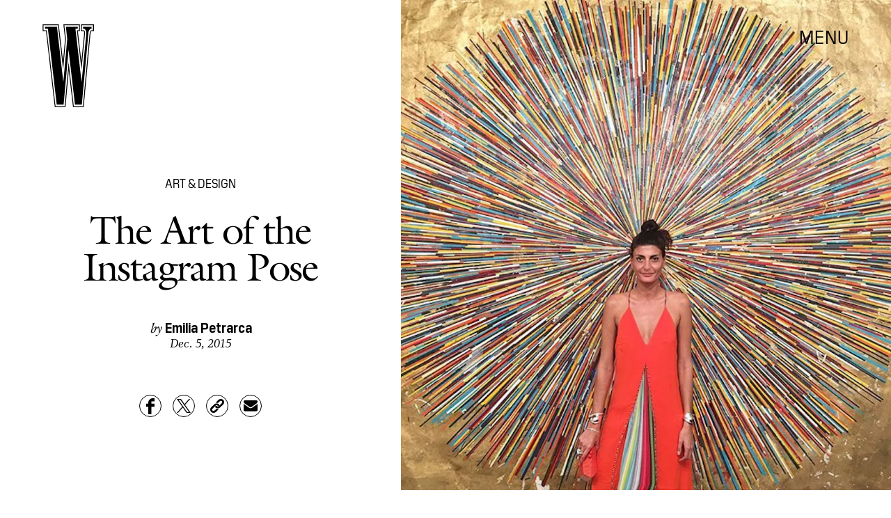

--- FILE ---
content_type: text/html; charset=utf-8
request_url: https://www.wmagazine.com/gallery/best-art-basel-instagrams
body_size: 19134
content:
<!doctype html><html lang="en"><head><meta charset="utf-8"/><meta name="viewport" content="width=device-width,initial-scale=1"/><title>The Art of the Instagram Pose</title><link rel="preconnect" href="https://cdn2.bustle.com" crossorigin/><link rel="preconnect" href="https://cdn2c.bustle.com" crossorigin/><link rel="preconnect" href="https://imgix.bustle.com"/><link rel="preconnect" href="https://securepubads.g.doubleclick.net"/><style data-href="https://cdn2.bustle.com/2026/w/main-7c0a47ab7d.css">.V8B{position:relative}.CAk{width:100%;height:100%;border:none;background:none;position:absolute;top:0;right:0;pointer-events:none}.CAk:focus{outline:none}.zwx{position:fixed;inset:0 0 100%;opacity:0;transition:opacity .25s,bottom 0s ease .25s;pointer-events:none}.ecP:checked~.zwx{transition:opacity .25s,bottom 0s;opacity:.7;bottom:0;pointer-events:all}.qUu{position:absolute;display:grid;grid-template-columns:var(--gridFullTemplate);height:var(--headerHeight);left:0;right:0;top:0;pointer-events:none;opacity:0;z-index:var(--zIndexNav);transform:translateZ(0);transition:opacity .25s ease}.z1M{opacity:1}.z1M .O3D,.z1M .gQC{pointer-events:all}.pGs{position:fixed}.DW1{opacity:1}.zUh{position:relative;grid-column:main;margin:0 auto;width:100%;height:100%}.Ryt{display:flex;justify-content:space-between;height:100%}.O3D{width:40px;height:58px;margin-top:1rem;z-index:var(--zIndexContent)}.Pok{height:100%;width:100%;fill:var(--metaColor);pointer-events:none}.gQC{position:relative;display:flex;align-items:center;justify-content:flex-end;align-self:start;color:var(--metaColor);height:var(--headerButtonHeight);font-family:var(--fontFamilySansSerif);font-size:1.25rem;line-height:1.1;letter-spacing:.04em;cursor:pointer}.gQC span{padding-bottom:1rem}@media(min-width:768px){.O3D{width:53px;height:86px;margin-top:1.5rem}.gQC{font-size:1.5rem;margin-top:.25rem}.gQC span{padding-bottom:0}}@media(min-width:1025px){.O3D{width:76px;height:125px;margin-top:2rem}.gQC{font-size:1.75rem;margin-top:1rem}}.s4D{height:110px;margin:1rem auto;position:relative;text-align:center}.nep{inset:-50px 0 0;margin:auto;position:fixed;display:flex;justify-content:center;align-items:center;font-size:3rem}.s4D:after{content:"";top:0;left:0;transform:translate(100%);width:400px;height:300px;position:absolute;z-index:1;animation:caL 1.5s infinite;background:linear-gradient(to right,#fff0,#fffc 50%,#80bae800 99%,#7db9e800)}@keyframes caL{0%{transform:translate(-150%)}to{transform:translate(200%)}}.Ag6{border-bottom:1px solid;color:var(--slot3);margin:0 auto 2rem;position:relative;width:100%}.Ag6:before{bottom:.5rem;content:"";display:block;height:30px;margin:auto 0;background-image:url(https://cdn2.bustle.com/2026/w/search-2c3b7d47b7.svg);background-position:center;background-repeat:no-repeat;background-size:20px;pointer-events:none;position:absolute;right:0;width:30px}.KY9{color:var(--slot1);font-size:.8rem;font-family:var(--fontFamilySansSerif);margin:auto;padding:1rem 0 0;text-transform:uppercase}.lix{background:transparent;border:none;color:var(--slot3);display:block;font-family:var(--fontFamilyHeading);font-size:1.5rem;margin:auto;padding:.5rem 40px .5rem 0;width:100%;appearance:none}.lix::placeholder{color:var(--slot1);opacity:.5}.Ui6{width:100%;height:var(--headerButtonHeight);margin:0 auto;border:none}.Ui6:before{left:0;bottom:0;height:100%}.Ui6:after{content:"";position:absolute;left:0;right:0;height:1px;background:#0006}.Ui6 .lix{font-family:var(--fontFamilySansSerif);font-size:.875rem;line-height:1.2;letter-spacing:-.3px;height:100%;width:100%;padding:0 0 0 2.5rem;color:var(--slot1)}.Ui6 .lix::placeholder{color:var(--slot1);opacity:1}.lix::-ms-clear,.lix::-ms-reveal{display:none;width:0;height:0}.lix::-webkit-search-decoration,.lix::-webkit-search-cancel-button,.lix::-webkit-search-results-button,.lix::-webkit-search-results-decoration{display:none}.lix:focus{outline:none}@media(min-width:768px){.Ag6{margin-bottom:2rem}.Ag6:before{background-size:24px}.lix{font-size:2.5rem}.Ui6 .lix{font-size:1.25rem;line-height:1.3}}@media(min-width:1025px){.lix{font-size:3rem}}.VH1{display:flex}.y9v{flex-shrink:0}.icx{display:block;width:100%;height:100%;-webkit-mask:center / auto 20px no-repeat;mask:center / auto 20px no-repeat;background:currentColor}.kz3{-webkit-mask-image:url(https://cdn2.bustle.com/2026/w/copyLink-51bed30e9b.svg);mask-image:url(https://cdn2.bustle.com/2026/w/copyLink-51bed30e9b.svg)}.Q6Y{-webkit-mask-image:url(https://cdn2.bustle.com/2026/w/facebook-89d60ac2c5.svg);mask-image:url(https://cdn2.bustle.com/2026/w/facebook-89d60ac2c5.svg);-webkit-mask-size:auto 23px;mask-size:auto 23px}.g9F{-webkit-mask-image:url(https://cdn2.bustle.com/2026/w/instagram-2d17a57549.svg);mask-image:url(https://cdn2.bustle.com/2026/w/instagram-2d17a57549.svg)}.ORU{-webkit-mask-image:url(https://cdn2.bustle.com/2026/w/mailto-2d8df46b91.svg);mask-image:url(https://cdn2.bustle.com/2026/w/mailto-2d8df46b91.svg);-webkit-mask-size:auto 16px;mask-size:auto 16px}.e4D{-webkit-mask-image:url(https://cdn2.bustle.com/2026/w/pinterest-0a16323764.svg);mask-image:url(https://cdn2.bustle.com/2026/w/pinterest-0a16323764.svg)}.E-s{-webkit-mask-image:url(https://cdn2.bustle.com/2026/w/snapchat-b047dd44ba.svg);mask-image:url(https://cdn2.bustle.com/2026/w/snapchat-b047dd44ba.svg)}.xr8{-webkit-mask-image:url(https://cdn2.bustle.com/2026/w/globe-18d84c6cec.svg);mask-image:url(https://cdn2.bustle.com/2026/w/globe-18d84c6cec.svg)}.coW{-webkit-mask-image:url(https://cdn2.bustle.com/2026/w/youtube-79c586d928.svg);mask-image:url(https://cdn2.bustle.com/2026/w/youtube-79c586d928.svg)}.b18{-webkit-mask-image:url(https://cdn2.bustle.com/2026/w/x-ca75d0a04e.svg);mask-image:url(https://cdn2.bustle.com/2026/w/x-ca75d0a04e.svg)}.cmf{padding:0;margin:0}.IZk{list-style:none}.VkT{position:relative;font-family:var(--fontFamilyHeading);line-height:1.2;letter-spacing:var(--fontFamilyHeadingLetterSpacing)}.OA7,.VkT:hover{font-style:italic}.VkT:before{content:" ";display:none;position:absolute;left:calc(var(--pageGutter) * -1);width:calc(var(--pageGutter) * 5 / 6);bottom:8px;height:1px;background:#00000080;pointer-events:none}.OA7:before{display:block}@media(min-width:768px){.VkT:before{bottom:13px}.VkT:hover:before{display:block}}.Jqo{position:relative;z-index:var(--zIndexNav)}.U8d,.zaM,.YxB{background:var(--slot2)}.zaM{background:var(--slot2);color:var(--slot1);overflow:auto;-webkit-overflow-scrolling:touch;position:fixed;inset:0 -100% 0 100%;padding-bottom:1rem;transform:translateZ(0);opacity:0;transition:transform .22s,opacity 0s ease .22s}.Gx8{display:grid;grid-template-columns:var(--gridFullTemplate);row-gap:1rem;min-height:100%}.Gx8>*{grid-column:main}.wJ6{display:none}.wJ6:checked~.zaM{transform:translate3d(-100%,0,0);opacity:1;transition:transform .22s,opacity 0s}.eAo a{font-size:2rem}._Yv{align-self:center;list-style-type:none;margin:0;display:flex;flex-direction:column;flex-wrap:wrap;height:10rem;padding:0}._Yv li{display:inline-block;width:33%;flex:none;font-family:var(--fontFamilySansSerif);font-size:.875rem;line-height:1;letter-spacing:.01em}._Yv a,._Yv button{color:var(--slot1);display:block;font-weight:600;padding:1rem 0 1.125rem;text-decoration:none;text-transform:uppercase}.jhc{background:transparent;border:none;cursor:pointer;font-family:inherit;font-size:inherit;height:100%;padding:inherit;text-align:left}.jhc:focus{outline:none}.YxB{display:flex;justify-content:space-between;height:var(--headerHeight);position:relative;position:sticky;top:0;left:0;z-index:1}.sIQ{height:58px;width:40px;margin-top:1rem;-webkit-mask-image:url(https://cdn2.bustle.com/2026/w/logo-65f8085b2a.svg);mask-image:url(https://cdn2.bustle.com/2026/w/logo-65f8085b2a.svg);-webkit-mask-repeat:no-repeat;mask-repeat:no-repeat;text-indent:100%;white-space:nowrap;overflow:hidden;background:var(--slot1)}.Oqd{display:grid;gap:var(--pageGutter);grid-auto-flow:column}.wVE{display:flex;align-items:center;position:relative;height:var(--headerButtonHeight);font-family:var(--fontFamilySansSerif);font-size:1.25rem;line-height:1.1;letter-spacing:.04em;cursor:pointer}.wVE span{padding-bottom:1rem}.Q-u{height:28px}.wJ6:checked~.zaM i{display:block}.Q-u{gap:.5rem}.Q-u a{height:28px;width:28px;border:1px solid var(--slot1);border-radius:50%}.Q-u i{display:none;transform:scale(.75)}.DmT{align-self:flex-end}.urt{font-size:.6rem;line-height:1.33;text-transform:uppercase;margin-top:2rem}.hbV,.gpr{position:absolute;top:0;margin-top:.25rem;opacity:0;pointer-events:none}.hbV{left:0;width:100%}.gpr{right:0;cursor:pointer;height:var(--headerButtonHeight);width:var(--headerButtonHeight)}.gpr:after,.gpr:before{background:var(--slot1);content:"";height:45%;inset:0;margin:auto;position:absolute;width:3px}.gpr:before{transform:rotate(45deg)}.gpr:after{transform:rotate(-45deg)}.wYL{display:none}.wYL:checked~.Oqd .hbV,.wYL:checked~.Oqd .gpr{transition:opacity .5s;pointer-events:all;opacity:1}.wYL:checked~.sIQ,.wYL:checked~.Oqd .wVE{opacity:0}@media(min-width:768px){.Gx8{grid-template-rows:minmax(0,auto) 1fr minmax(0,auto)}.sIQ{width:53px;height:86px;margin-top:1.5rem}.wVE{font-size:1.5rem;padding-top:2rem}.eAo a{font-size:3rem}.eAo{align-self:center;padding-bottom:2rem}._Yv{grid-row:3;flex-direction:row;flex-wrap:wrap;width:100%;max-width:70%;height:unset;align-self:start}._Yv li{width:25%;max-width:140px}._Yv a,._Yv button{padding:0 0 1.5rem;white-space:nowrap}.DmT{grid-row:3;justify-self:end}.Q-u{justify-content:flex-end;margin-bottom:1rem}.urt{display:flex;justify-content:flex-end}.hbV,.gpr{margin-top:1rem}}@media(min-width:1025px){.sIQ{width:76px;height:125px;margin-top:2rem}.wVE{font-size:1.75rem;padding-top:2.5rem}.eAo{padding-bottom:3rem}.DmT{padding-top:unset}.hbV,.gpr{margin-top:1.5rem}}@font-face{font-family:Galliard;font-weight:400;font-display:swap;src:url(https://cdn2c.bustle.com/2026/w/Galliard-Roman-54ef104b44.woff2) format("woff2")}@font-face{font-family:Galliard;font-weight:400;font-style:italic;font-display:swap;src:url(https://cdn2c.bustle.com/2026/w/Galliard-Italic-4c47c2350a.woff2) format("woff2")}@font-face{font-family:Galliard;font-weight:700;font-display:swap;src:url(https://cdn2c.bustle.com/2026/w/Galliard-Bold-ffce2989f3.woff2) format("woff2")}@font-face{font-family:Galliard;font-weight:700;font-display:swap;font-style:italic;src:url(https://cdn2c.bustle.com/2026/w/Galliard-Bold-Italic-43fb4ae193.woff2) format("woff2")}@font-face{font-family:PilatNarrow;font-weight:400;font-display:swap;src:url(https://cdn2c.bustle.com/2026/w/PilatNarrow-Regular-5be0ef09a6.woff2) format("woff2")}@font-face{font-family:PilatNarrow;font-weight:600;font-display:swap;src:url(https://cdn2c.bustle.com/2026/w/PilatNarrow-Demi-44c6d98a42.woff2) format("woff2")}@font-face{font-family:PilatNarrow;font-weight:700;font-display:swap;src:url(https://cdn2c.bustle.com/2026/w/PilatNarrow-Bold-592bf71946.woff2) format("woff2")}@font-face{font-family:Whitman;font-weight:400;font-display:swap;src:url(https://cdn2c.bustle.com/2026/w/Whitman-Roman-297f3c524e.woff2) format("woff2")}@font-face{font-family:Whitman;font-weight:400;font-style:italic;font-display:swap;src:url(https://cdn2c.bustle.com/2026/w/Whitman-Italic-74519eee03.woff2) format("woff2")}@font-face{font-family:Whitman;font-weight:700;font-display:swap;src:url(https://cdn2c.bustle.com/2026/w/Whitman-Bold-61f3bc4edd.woff2) format("woff2")}@font-face{font-family:Whitman;font-weight:700;font-display:swap;font-style:italic;src:url(https://cdn2c.bustle.com/2026/w/Whitman-Bold-Italic-ed1a9ce9b4.woff2) format("woff2")}::selection{background:var(--slot3);color:var(--slot2)}*,*:before,*:after{box-sizing:inherit}html{box-sizing:border-box;font-size:var(--fontSizeRoot);line-height:var(--lineHeightStandard);-webkit-text-size-adjust:100%;text-size-adjust:100%;-webkit-tap-highlight-color:rgba(0,0,0,0)}body{background:var(--slot2);color:var(--slot1);font-family:var(--fontFamilySerif);margin:0;overflow-y:scroll;-webkit-font-smoothing:antialiased;-moz-osx-font-smoothing:grayscale}a{color:var(--slot1);background:transparent;cursor:pointer;text-decoration:none;word-wrap:break-word}h1,h2,h3,h4{font-family:var(--fontFamilyHeading);margin:2rem 0 1rem;text-rendering:optimizeLegibility;line-height:1.2}p,blockquote{margin:32px 0}button{border:none}cite{font-style:normal}img{max-width:100%;border:0;backface-visibility:hidden;transform:translateZ(0)}iframe{border:0}::placeholder{color:#ccc}.UdU{display:flex}.UdU>div:before,.hzA.UdU:before{display:block;width:100%;height:var(--minAdSpacing);position:absolute;top:0;color:var(--slot1);content:"ADVERTISEMENT";font-family:var(--fontFamilySansSerif);font-size:.65rem;line-height:var(--minAdSpacing);opacity:.6;word-break:normal;text-align:center}.UdU>div{margin:auto;padding:var(--minAdSpacing) 0}.hzA.UdU{background-color:var(--adBackgroundColor);padding:var(--minAdSpacing) 0}.hzA.UdU>div{padding:0}.hzA.UdU>div:before{content:none}.vmZ{min-width:1px;min-height:1px}.EdX{display:block;width:100%;height:100%;transition:opacity .3s}.ap2{position:relative;width:100%}.ap2 .EdX{position:absolute;top:0;left:0;width:100%}.dSy{object-fit:cover;position:absolute;top:0;left:0}.vB9{background:#e1e1e140}.vB9 .EdX{opacity:0}.EdX video::-webkit-media-controls-enclosure{display:none}.zzk{min-width:1px;min-height:1px;overflow-x:hidden;position:relative;text-align:center;z-index:0}.APH{overflow-y:hidden}.pCo,.pCo>div,.pCo>div>div{width:100%;margin:auto;max-width:100vw;text-align:center;overflow:visible;z-index:300}.pCo{min-height:var(--minAdHeight)}.pCo>div{position:sticky;top:var(--headerHeightStickyScrollableAd)}@media screen and (max-width:1024px){.k_e{grid-row-end:auto!important}}.stickyScrollableRailAd>div{position:sticky;top:var(--headerHeightStickyScrollableAd);margin-top:0!important;padding-bottom:var(--minAdSpacing)}.Ldt{min-height:var(--minAdHeightStickyScrollable)}.Ldt>div{margin-top:0!important}.GQx [id^=google_ads_iframe]{height:0}.JUn,.LWq,.HuM{height:1px}.HuM>div{overflow:hidden}#oopAdWrapperParent:not(:empty){background-color:var(--adBackgroundColor);min-height:var(--minAdHeightVideo);margin-bottom:var(--minAdSpacing)!important;z-index:var(--zIndexOverlay)}#oopAdWrapper:not(:empty),#oopAdWrapper:empty+div{background-color:var(--adBackgroundColor);z-index:var(--zIndexOverlay)}#oopAdWrapper>div>div{margin:0 auto}.buT,.TX9{background:none;border:none;margin:0;width:32px;height:32px;position:absolute;bottom:3px;cursor:pointer;background-repeat:no-repeat;background-position:center}.buT{left:40px;background-image:url(https://cdn2.bustle.com/2026/w/pause-bd49d74afd.svg)}.Am5{background-image:url(https://cdn2.bustle.com/2026/w/play-3e2dff83eb.svg)}.TX9{left:6px;background-image:url(https://cdn2.bustle.com/2026/w/unmute-9a8cd4cbb8.svg)}.D5o{background-image:url(https://cdn2.bustle.com/2026/w/mute-ea100a50bf.svg)}.ne7{display:flex;flex-direction:column;justify-content:center;align-items:center;text-align:center;color:var(--slot5);background:var(--slot1);min-height:100vh;overflow:hidden;position:relative;background-repeat:no-repeat;background-size:cover}.ANC{background-image:url(https://imgix.bustle.com/uploads/image/2021/2/11/c6e2fa50-7a47-41b7-941d-b9937f801479-error1.jpg);background-position:78% 50%}.vat{background-image:url(https://imgix.bustle.com/uploads/image/2021/2/11/94a6674e-86b1-40ed-83d0-10ac7558b5c8-error2.jpg);background-position:25% 50%}.GS7{background-image:url(https://imgix.bustle.com/uploads/image/2021/2/13/b2ea7007-3b62-4c76-8ae9-e4e232a2cace-error3.jpg);background-position:center}.sim{background-image:url(https://imgix.bustle.com/uploads/image/2021/2/13/d963c34a-6c02-44db-b3cf-94b39120357c-error4.jpg);background-position:center}.eta{font-family:var(--fontFamilySansSerif);font-size:5.5rem;line-height:1}.fJx{font-family:var(--fontFamilyHeading);font-size:1.25rem;line-height:1;letter-spacing:-.04em;color:inherit;margin:1rem 0}@media(min-width:768px){.eta{font-size:8.75rem}.fJx{font-size:1.75rem;margin:1.5rem 0}.ANC{background-position:65% 50%}}@media(min-width:1025px){.fJx{margin-bottom:0}.ANC{background-position:50% 100%}.vat{background-position:center}.sim{background-position:50% 30%}}@media(min-width:1440px){.GS7{background-position:50% 30%}.sim{background-position:50% 15%}}.he5{position:relative;width:1px;height:1px;margin-top:-1px;min-height:1px}.hwi{top:50vh}.h4R{top:-50vh}.h5Q{background:var(--slot1);height:1px;margin:calc(var(--headerHeight) * .75) auto 0;max-width:var(--maxContainerWidth);opacity:var(--dividerOpacity);width:calc(100% - var(--pageGutter) - var(--pageGutter))}:root{--primaryColor: var(--slot3);--textColor: var(--slot1);--metaColor: var(--slot1);--navColor: var(--slot1);--imageBackgroundColor: rgba(225, 225, 225, .25);--adBackgroundColor: rgba(225, 225, 225, .25);--headerHeight: 90px;--headerButtonHeight: 70px;--pageGutter: 1.25rem;--verticalCardSpacing: 2.75rem;--maxContainerWidthPixels: 1440px;--maxContainerWidth: calc(var(--maxContainerWidthPixels) + 2 * var(--pageGutter));--maxBodyWidth: 760px;--viewportHeight: 100vh;--minAdSpacing: 2rem;--minAdHeight: calc(var(--minAdSpacing) * 2 + 250px);--minAdHeightStickyScrollable: calc(var(--minAdSpacing) * 2 + 400px);--minAdHeightVideo: 188px;--headerHeightStickyScrollableAd: 0px;--mobiledocSpacing: 1.5rem;--dividerOpacity: .2;--railNavWidth: 30%;--controlSpacing: 75px;--fontFamilyHeading: Galliard, Charter, Times, serif;--fontFamilySerif: Whitman, Garamond, Times, serif;--fontFamilySansSerif: PilatNarrow, sans-serif;--fontSizeRoot: 16px;--lineHeightStandard: 1.25;--fontWeightRegular: 400;--fontWeightSemiBold: 500;--fontWeightBold: 700;--fontFamilyHeadingLetterSpacing: -.035em;--bodyTextSize: 1.25rem;--transitionHover: .1s;--easeOutQuart: cubic-bezier(.25, .46, .45, .94);--zIndexNeg: -1;--zIndexBackground: 0;--zIndexContent: 100;--zIndexOverContent: 200;--zIndexFloatAd: 300;--zIndexPopUp: 400;--zIndexFloating: 500;--zIndexNav: 600;--zIndexOverlay: 700;--gridWidth: 100%;--gridFullTemplate: [full-start] minmax(var(--pageGutter), 1fr) [main-start] minmax(0, var(--gridWidth)) [main-end] minmax(var(--pageGutter), 1fr) [full-end]}@media(min-width:768px){:root{--minAdSpacing: 2.5rem;--pageGutter: 2.5rem;--headerHeight: 134px;--bodyTextSize: 1.375rem}}@media(min-width:1025px){:root{--pageGutter: 3.75rem;--railNavWidth: 28%;--headerHeight: 189px;--bodyTextSize: 1.5rem}}@media(min-width:1440px){:root{--gridWidth: var(--maxContainerWidthPixels);--railNavWidth: 27.5%}}
</style><style data-href="https://cdn2.bustle.com/2026/w/commons-1-f266e95159.css">.sWr{position:relative;margin:0 auto;width:100%;color:var(--slot1);background-color:var(--slot2)}.Szf{height:100%}.Szf.q-A{min-height:100vh;height:100vh}.pT-{margin:0 auto var(--mobiledocSpacing)}.gv_{padding:var(--verticalCardSpacing) 0}.L7S{opacity:0;transform:translateY(25px)}.TGq{opacity:0;will-change:transform;animation:aBP .4s var(--easeOutQuart) .15s forwards}@keyframes aBP{0%{opacity:0}to{opacity:1}}.cCV{padding:0}.pxF{position:relative;min-width:1px;min-height:1px}.N4z{display:block;transition:opacity .2s linear;width:100%;height:100%}.j-j{background:var(--imageBackgroundColor, rgba(225, 225, 225, .25))}.j-j .N4z{opacity:0}.N4z::-webkit-media-controls-enclosure{display:none}.mvL .N4z{position:absolute;top:0;left:0}.JOT{font-family:var(--fontFamilyHeading);font-size:inherit;font-style:italic;overflow:hidden}.JOT,.JOT a{color:inherit}.KS5{align-items:center;display:flex;margin:auto}.Izs,.cWT,.c3b{margin:0 .25rem auto 0}.KS5 .PWd{margin:auto 0}.Fsv .KS5{min-height:2rem;margin-bottom:.5rem}@media(min-width:768px){.Fsv .KS5{justify-content:flex-end}}.WbG{position:relative}.YOh:before{content:"";position:absolute;display:block;top:0;right:0;width:100%;height:100%;background:linear-gradient(0deg,var(--gradientHalfOpacity),var(--gradientTransparent) 70%);z-index:1;pointer-events:none}.YOh.IXs:before{background:var(--slot4);opacity:.35}.x2j:after{content:"";display:block;height:32px;width:32px;opacity:.4;position:absolute;top:50%;left:50%;transform:translate(-50%,-50%);transform-origin:0 0;border:1px solid var(--slot1);border-left-color:transparent;border-radius:50%;animation:PZv 1.2s linear infinite}@keyframes PZv{0%{transform:rotate(0) translate(-50%,-50%)}to{transform:rotate(360deg) translate(-50%,-50%)}}.Rfb{min-width:1px;min-height:1px;position:relative}.kOK{display:block;width:100%;height:100%;transition:opacity .4s;object-fit:cover}.sMW{position:relative;width:100%}.U-k{position:absolute;top:0;left:0;width:100%}.NUO{background:var(--imageBackgroundColor, rgba(225, 225, 225, .25))}.M_P{cursor:pointer;width:48px;height:48px;pointer-events:all}.M_P:after{display:block;content:" ";margin:auto}.KAj{filter:brightness(.85)}.BMr{font-family:var(--fontFamilySansSerif);font-style:italic;line-height:1}.Gyx{font-style:normal;font-weight:var(--fontWeightSemiBold)}.Gyx+.tx4:before,.Gyx+.E4I:before{content:"|";font-family:var(--fontFamilySansSerif);font-style:italic;margin:0 .37em}.tx4{font-family:var(--fontFamilyHeading);padding-right:.5rem}.E4I{display:flex}.E4I>div{padding-top:1px}.JHj{position:absolute;z-index:var(--zIndexContent)}.LJm{grid-column:main;justify-self:end;display:flex;width:64px;height:64px}.LJm:after{width:24px;height:24px;background:currentColor;-webkit-mask-image:url(https://cdn2.bustle.com/2026/w/audio-58f66c2fdf.svg);mask-image:url(https://cdn2.bustle.com/2026/w/audio-58f66c2fdf.svg)}.nKF:after{-webkit-mask-image:url(https://cdn2.bustle.com/2026/w/muted-931464476f.svg);mask-image:url(https://cdn2.bustle.com/2026/w/muted-931464476f.svg)}.saA{margin:0;line-height:1.1;font-family:var(--fontFamilyHeading)}.saA a,.saA span{color:inherit;font-family:var(--fontFamilySansSerif);font-style:normal;font-weight:var(--fontWeightBold)}.gsz{color:var(--slot1);background-color:var(--slot2);margin:0 auto;position:relative;width:100%}.Vms{color:inherit;font-family:var(--fontFamilySansSerif);font-size:.75rem;line-height:1.1}.Vms a,.r87 a{color:inherit;text-decoration:underline}.RgQ{display:flex;justify-content:space-between;width:100%;flex-direction:row}.A89{font-size:.875rem;font-style:italic;margin:0;line-height:inherit}.QwJ{font-size:.875rem;margin:0;display:flex}.aVX{font-family:var(--fontFamilyHeading);font-weight:400;letter-spacing:var(--fontFamilyHeadingLetterSpacing)}.mFJ{display:none}.r87{font-family:var(--fontFamilySerif);font-size:1.125rem;line-height:1.2}.r87 p{margin:0}.r87 p+p{margin-top:1rem}.WuP{color:inherit}@media(min-width:768px){.Vms{font-size:.875rem}.r87{font-size:1.25rem}.A89,.QwJ{font-size:1rem}}@media(min-width:1025px){.A89,.QwJ{font-size:1.125rem}}.JUb{align-items:center;display:flex;justify-content:flex-start;margin:auto;max-width:var(--maxContainerWidth);padding:0 var(--pageGutter);position:relative}.HEz{border:1px solid;border-radius:50%;display:flex;height:2rem;justify-content:center;margin:0 1rem 0 0;width:2rem}.HEz:last-child{margin-right:0}.tTo{background:var(--slot2);border:1px solid;color:var(--slot1);font-family:var(--fontFamilySansSerif);font-weight:var(--fontWeightBold);font-size:.65rem;letter-spacing:-.1px;line-height:1.3;padding:3px 8px;position:absolute;text-transform:uppercase;top:-.15rem;transform:translateY(-50%);z-index:var(--zIndexContent)}.Hof{position:absolute;top:0;left:0;width:100%;height:100%;z-index:0}.Qf5,.rv9{display:grid}.Qi8,.cKA{grid-template-columns:var(--gridFullTemplate)}.Qi8{height:100vh}.lw9{gap:.75rem}.Nnp{font-size:.875rem}.Vwz+.kSA{margin-top:.5rem}.ebt{margin:0}.ebt a{color:inherit}.rv9{font-family:var(--fontFamilySansSerif);letter-spacing:.01em}.rv9 a{text-decoration:underline}.e0K p,.lw9 .e0K p{margin-top:0;margin-bottom:.25rem;font-size:inherit;font-family:inherit;letter-spacing:inherit}.e0K h2{margin-top:0;margin-bottom:.5rem;font-weight:var(--fontWeightRegular);letter-spacing:var(--fontFamilyHeadingLetterSpacing)}.lw9 .rv9,.Qi8 .rv9{font-size:.75rem}.Qi8 .rv9 h2{font-size:1.75rem;line-height:1}.Qi8 .e0K p{font-size:1rem;line-height:1.2;margin-bottom:.5rem}@media(min-width:768px){.lw9{gap:1.5rem}.Nnp{font-size:1rem}.Vwz+.kSA{margin-top:1rem}.lw9 .rv9{font-size:.875rem}}@media(min-width:1025px){.Nnp{font-size:1.125rem}.Vwz+.kSA{margin-top:1.25rem}}.vgf{color:var(--slot1);font-family:var(--fontFamilySerif);font-style:italic;font-size:.875rem;line-height:1}.Rcu{color:var(--slot1);display:grid;grid-template-rows:repeat(3,auto);font-family:var(--fontFamilySansSerif);position:relative}.Mup{grid-row:2}.DB9{text-align:left}.DB9 *,.JEe .o75 *{display:inline}.yiq,.o75{font-family:var(--fontFamilySansSerif);font-size:1.25rem;line-height:1}.o75:before{content:", "}.JEe .o75:before{content:none}._N2{color:var(--slot1);font-size:80%;opacity:.5;position:relative;text-decoration:line-through;letter-spacing:-.04em;margin-left:.25rem}.JEe{display:flex;align-items:center;justify-content:space-between;margin-top:1.25rem}.JEe .XM6{font-size:1rem}.JEe .o75,.JEe .w7_{margin:0}.JEe .i3b{flex:0 1 60%;text-decoration:none}.JEe .w7_{width:100%}.O8F{font-size:.7rem;font-weight:var(--fontWeightBold);line-height:1.2;margin:.5rem 0 1.25rem;text-decoration:underline}.wxt{grid-row:1;margin-bottom:1rem}.mdu{object-fit:contain}.OiB{grid-row:3;margin-bottom:1.5rem}.Rcu .RSA{font-family:var(--fontFamilySerif);font-size:.875rem;line-height:1.25;letter-spacing:-.02em;margin:0 0 1rem}.RSA a{text-decoration:underline}.w7_{display:flex;align-items:center;justify-content:space-between;background:transparent;padding:.75rem 1rem;border:1px solid;color:var(--slot1);width:75%;margin-top:1.5rem;cursor:pointer}.jMM{background:var(--slot3);-webkit-mask-image:url(https://cdn2.bustle.com/2026/w/product-arrow-a0647b9858.svg);mask-image:url(https://cdn2.bustle.com/2026/w/product-arrow-a0647b9858.svg);-webkit-mask-size:100% 100%;mask-size:100% 100%;display:inline-block;height:.5rem;margin-left:.5rem;vertical-align:middle;width:1.25rem}.lXj{font-family:var(--fontFamilySansSerif);font-size:1rem;line-height:1;text-transform:capitalize}@media(min-width:768px){.Rcu{grid-template-columns:1fr 45%;grid-template-rows:1fr repeat(2,auto) 1fr;grid-column-gap:1.5rem}.Mup,.OiB{grid-column:2}.wxt{grid-column:1;grid-row:1 / -1;margin-bottom:1.5rem}.Rcu .RSA{font-size:1rem}}.Ex8{background:transparent;color:var(--slot1);cursor:pointer;display:block;font-family:var(--fontFamilySansSerif);font-size:1rem;line-height:1;padding:1rem 2rem;border:none}.Ex8:not([disabled]){cursor:pointer}.Ex8:focus{outline:none}.v_Q{width:50px;height:52px;background:url(https://cdn2.bustle.com/2026/w/arrow-5ec8f9edd7.svg) no-repeat;background-size:contain;opacity:.5}.K5e{opacity:1}.SRa{transform:rotate(180deg)}.vwP{transform:rotate(-90deg)}.VYQ{transform:rotate(90deg)}.wzl{transform:rotate(0)}@media(min-width:768px){.Z_W{width:91px;height:93px}}@media(min-width:1025px){.Z_W{width:123px;height:126px}}.hzY{height:100%;position:relative}.hzY .FLl{text-decoration:none}.iSU{font-size:.875rem}@media(min-width:768px){.iSU{font-size:1rem}}@media(min-width:1025px){.iSU{font-size:1.125rem}}
</style><style data-href="https://cdn2.bustle.com/2026/w/commons-3-8894836217.css">.zJ7{display:flex;flex-direction:column-reverse;justify-content:space-between;width:100%;max-width:var(--maxContainerWidth);margin:0 auto;padding:var(--headerHeight) var(--pageGutter) 0}.MIC,.D1p{padding-top:unset}.HXK{width:100%;max-width:768px;margin:0 auto}.O1D{margin-top:.75rem}.D7B{margin-top:4rem;justify-content:center}.w-U{margin:1.75rem auto 0;text-align:center;line-height:.95}.XEd{margin-top:2rem;text-align:center}.iQy{margin-top:2rem}.iQy,.PQL{width:100%;text-align:center;font-size:1rem}.PQL{font-family:var(--fontFamilyHeading)}.eYk{margin:2.5rem auto 0;display:flex;justify-content:flex-end}.kvH{margin:0;padding:0}.Pcy{display:block;margin:2.5rem auto 1.25rem}.Pcy hr{border-top:0;border-color:var(--slot1);opacity:.4}.hek{font-size:1.75rem}.z1V{font-size:2rem}.FfM{font-size:2.25rem}.A7R{font-size:2.75rem}.N7v{font-size:3.5rem}@media(min-width:768px){.jWa{max-width:828px;margin:0 auto}.w-U,.XEd{margin-top:2.5rem}.iQy{margin-top:3rem}.iQy,.PQL{font-size:1.125rem}.eYk{margin-top:5rem}.hek{font-size:2rem}.z1V{font-size:2.5rem}.FfM{font-size:3rem}.A7R{font-size:3.5rem}.N7v{font-size:4rem}}@media(min-width:1025px){.D7B,.iQy{margin-top:7rem}.w-U{margin-top:3rem}.XEd{margin-top:4.5rem;font-size:1.5rem}.eYk{margin-top:3.75rem}.O1D{margin-top:1.25rem}.Xvg{font-size:2.5rem}.MNl{font-size:3rem}.ybG{font-size:3.5rem}.zsX{font-size:4rem}.jLe{font-size:5rem}}.Lkm{display:flex;flex-direction:column;width:100%;max-width:var(--maxContainerWidth);padding:var(--headerHeight) var(--pageGutter) 1rem}.fJ_{padding-top:unset}.tQx{border-top:1px solid rgba(0,0,0,.2);border-bottom:1px solid rgba(0,0,0,.2);margin-top:.5rem;margin-bottom:var(--pageGutter)}.mN8{display:flex;flex-direction:column}.lDr{padding:2rem 0}.bwN{text-align:right;display:flex;flex-direction:column}.uk2{margin-top:.75rem}.Y74{line-height:.95;margin-top:10px}.toN{order:2;margin:2.5rem 0 0}.fJ_ .toN{margin-bottom:1.25rem}.a_c{order:1;font-size:1rem;margin-top:1rem}.NBz{order:3;display:flex;justify-content:flex-end;margin:2rem 0 1.25rem}.ESE{margin:0;padding-right:0}.jp6{font-size:1.75rem}.l-g{font-size:2rem}.xdI{font-size:2.25rem}.wpn{font-size:2.75rem}.KB-{font-size:3.5rem}@media(min-width:768px){.mN8{flex-direction:row;justify-content:space-between;padding-bottom:1.5rem}.tB_{width:50%}.bwN{width:40%;justify-content:space-between;align-items:flex-end}.a_c{font-size:1.125rem;margin-top:0}.toN{font-size:1.5rem}.fJ_ .toN{margin-bottom:unset}.jp6{font-size:2rem}.l-g{font-size:2.5rem}.xdI{font-size:3rem}.wpn{font-size:3.5rem}.KB-{font-size:4rem}}@media(min-width:1025px){.tB_{width:55%}.jav .kEJ{width:80%;margin:0 auto}.tQx{margin-top:1rem}.lDr{padding-bottom:4rem}.Ct2{font-size:3rem}.mC2{font-size:3.5rem}.RJt{font-size:4rem}.VlX{font-size:4.5rem}.TnK{font-size:5.5rem}}.PYw{display:flex;flex-direction:column;max-width:var(--maxContainerWidth);padding:1.25rem var(--pageGutter);margin:var(--headerHeight) auto 0}.P2o{margin-top:0}.B58{padding:1rem 0 0;text-align:right}.yXW{text-align:left;padding-bottom:1.5rem}.vlg{border-top:1px solid rgba(0,0,0,.2);display:flex;flex-wrap:wrap;justify-content:space-between;padding:1.25rem 0 1rem;gap:.5rem}.d1A{margin:1.75rem auto 0;line-height:.95}.SfM{font-size:1rem;margin-top:2rem}.v7P{font-size:.875rem;margin-top:2.5rem}.xy5{margin:0;padding:0}.FqG{display:flex;justify-content:flex-start;margin:2.5rem 0 1rem}.pFm{margin-top:.75rem}.J_i{font-size:1.75rem}.OBK{font-size:2rem}.J17{font-size:2.25rem}.GRG{font-size:2.75rem}.b6D{font-size:3.5rem}@media(min-width:768px){.v7P,.SfM{font-size:1.125rem}.J_i{font-size:2rem}.OBK{font-size:2.5rem}.J17{font-size:3rem}.GRG{font-size:3.5rem}.b6D{font-size:4rem}}@media(min-width:1025px){.PYw{flex-direction:row;padding-bottom:0;padding-top:1rem}.sSZ{margin-top:-100px;width:60%}.yXW{width:40%;display:flex;flex-direction:column;align-items:center;justify-content:center;padding-right:2.5rem}.d1A{margin-top:1.25rem}.SfM{font-size:1.25rem;margin-top:2rem}.v7P,.FqG{margin:1.25rem 0 0}.EO7 .yXW{justify-content:flex-start}.jX_{font-size:2rem}.uNw{font-size:2.5rem}.mQb{font-size:3rem}.AN3{font-size:3.5rem}.Jf1{font-size:4.5rem}}@media(min-width:1440px){.jX_{font-size:2.5rem}.uNw{font-size:3rem}.mQb{font-size:3.5rem}.AN3{font-size:4rem}.Jf1{font-size:5rem}}.Ak6{display:flex;flex-direction:column-reverse;width:100%;max-width:var(--maxContainerWidth);padding-bottom:1rem}.HG4{padding:0 var(--pageGutter)}.yih{justify-content:center;align-items:center;margin-top:3rem}.cS4{margin:1.75rem auto 0;text-align:center;line-height:.95}.qTx,.PY5{font-size:1rem;text-align:center}.PY5{width:100%}.uRt{text-align:center;margin-top:2rem}.qTx{margin-top:2rem}.FPm{margin:2.5rem auto 0;display:flex;justify-content:center}.gmQ{margin:0}.j29{padding:.75rem var(--pageGutter) 0}._9y{font-size:1.75rem}.ROm{font-size:2rem}.rRO{font-size:2.25rem}.LjQ{font-size:2.75rem}.ZaC{font-size:3.5rem}@media(min-width:768px){.j29{padding-top:1.25rem}.yih{margin-top:5rem}.cS4,.uRt{margin-top:2.5rem}.qTx{margin-top:3.75rem}.qTx,.PY5{font-size:1.125rem}._9y{font-size:2rem}.ROm{font-size:2.5rem}.rRO{font-size:3rem}.LjQ{font-size:3.5rem}.ZaC{font-size:4rem}}@media(min-width:1025px){.Ak6{flex-direction:row-reverse;padding-bottom:1.25rem}.daF{width:55%}.HG4{width:45%;display:flex;flex-direction:column;align-items:center;justify-content:center}.qTx,.PY5{font-size:1.25rem}.cS4{margin-top:2rem}.uRt{margin-top:3rem}.qTx{margin-top:4rem}.FPm{margin-top:5rem}.tN4{font-size:2.5rem}.wfd{font-size:3rem}.it9{font-size:3.5rem}.PIy{font-size:4rem}.Pzd{font-size:5rem}}@media(min-width:1440px){.daF{width:57.5%}.HG4{width:42.5%}}.o6H{display:flex;flex-direction:column;width:100%;max-width:var(--maxContainerWidth)}.WG3{margin-top:var(--headerHeight);padding:0 var(--pageGutter)}.tu3 .WG3{margin-top:0;padding:var(--pageGutter)}.hcr{justify-content:center;align-items:center}.JTH{margin:1.75rem auto 0;text-align:center;line-height:.95}.C0f,.jDS{font-size:1rem;text-align:center}.jDS{width:100%}.BBk{text-align:center;margin-top:2rem}.C0f{margin-top:2rem}.CkV{margin:1.75rem auto 2rem;display:flex;justify-content:center}.f3U{margin:0}.X2V{padding:.75rem var(--pageGutter)}.LEf.o6H{height:var(--viewportHeight);padding:0}.LEf .WG3{margin-bottom:1rem}.LEf .mNd{flex:1 1 50%}.LEf .ACP{width:100%;height:100%}.LEf .jJv{object-fit:cover}.LEf .JTH,.LEf .BBk,.LEf .C0f{margin-top:1rem}.JLb{font-size:1.75rem}.CmQ{font-size:2rem}.da7{font-size:2.25rem}.lQZ{font-size:2.75rem}.Z0h{font-size:3.5rem}@media(min-width:768px){.X2V{padding:1.25rem var(--pageGutter)}.LEf .WG3{margin-bottom:1.5rem}.JTH,.BBk,.C0f{margin-top:2.5rem}.LEf .JTH,.LEf .BBk,.LEf .C0f{margin-top:2rem}.CkV{margin:3.75rem auto 2.5rem}.C0f,.jDS{font-size:1.125rem}.JLb{font-size:2rem}.CmQ{font-size:2.5rem}.da7{font-size:3rem}.lQZ{font-size:3.5rem}.Z0h{font-size:4rem}}@media(min-width:1025px){.o6H{flex-direction:row;padding-bottom:1.25rem}.mNd{width:55%}.WG3{width:45%;display:flex;flex-direction:column;align-items:center;justify-content:center}.LEf .WG3{margin-bottom:var(--controlSpacing)}.C0f,.jDS{font-size:1.25rem}.JTH{margin-top:2rem}.BBk,.C0f{margin-top:3rem}.X2V{padding-bottom:unset;text-align:right}.abE{font-size:2.5rem}.pLm{font-size:3rem}.kar{font-size:3.5rem}.uA4{font-size:4rem}.hP7{font-size:5rem}.LEf .abE{font-size:1.5rem}.LEf .pLm{font-size:2rem}.LEf .kar{font-size:2.5rem}.LEf .uA4{font-size:3rem}.LEf .hP7{font-size:4rem}}@media(min-width:1440px){.mNd{width:57.5%}.WG3{width:42.5%}}:root{--indent: 1.7rem;--indentTabletUp: 3.5rem}[data-md-text-align=center]{text-align:center}[data-md-text-align=right]{text-align:right}.Afg a{text-decoration:underline}.Afg p{color:inherit;margin-bottom:var(--mobiledocSpacing);margin-top:0}.Afg p,.Afg li{font-family:var(--fontFamilySerif);font-size:var(--bodyTextSize);letter-spacing:-.02em}.Afg b,.Afg strong{font-weight:var(--fontWeightBold)}.Afg>h2{font-family:var(--fontFamilyHeading);font-weight:var(--fontWeightRegular);font-size:2rem;letter-spacing:-1px;line-height:1.1;margin:var(--mobiledocSpacing) 0;padding:var(--mobiledocSpacing) 0;position:relative;border-top:1px solid;border-bottom:1px solid}.Afg>h3{font-family:var(--fontFamilyHeading);font-weight:var(--fontWeightRegular);font-size:1.5rem;letter-spacing:-1px;margin:var(--mobiledocSpacing) 0;border-top:1px solid;padding-top:1.5rem}.Afg>h4{font-family:var(--fontFamilySansSerif);font-size:1.25rem;margin:var(--mobiledocSpacing) 0;padding:0}.Afg ul,.Afg ol{margin-bottom:var(--mobiledocSpacing);margin-top:0;padding-left:2rem}.Afg ul{list-style:none}.Afg ul li{list-style:none;padding-bottom:2rem;position:relative}.Afg ul li:before{background:var(--slot3);content:"";height:.5rem;left:-1.4rem;position:absolute;top:.5rem;width:.5rem;border-radius:50%}.Afg ol li{counter-increment:list;list-style-type:none;padding-bottom:2rem;position:relative}.Afg ol li:before{content:counter(list);color:var(--slot3);display:inline-block;font-family:var(--fontFamilySansSerif);font-weight:var(--fontWeightBold);font-size:inherit;left:calc(var(--indentTabletUp) * -1);line-height:1.25;padding-right:1rem;position:absolute;text-align:right;width:var(--indentTabletUp)}.Afg iframe{border:0}.rs0{font-family:var(--fontFamilyHeading);font-size:2rem;letter-spacing:-.05em;line-height:1;text-align:center;max-width:var(--maxBodyWidth);margin:var(--mobiledocSpacing) auto;position:relative}.tDr{font-family:var(--fontFamilySerif);font-size:var(--bodyTextSize);font-weight:700;font-style:italic;letter-spacing:-.02em;padding:0 1rem;margin:var(--mobiledocSpacing) 0;position:relative}.tDr:before,.tDr:after{background:var(--slot1);content:"";height:100%;left:-3px;position:absolute;top:0;width:1px}.tDr:after{right:-3px;left:auto}@media(min-width:768px){.Afg ul,.Afg ol{padding-left:var(--indentTabletUp)}.Afg ul li:before{left:-2.5rem}.Afg ol li:before{padding-right:2rem}.Afg>h2{font-size:2.5rem;margin-top:calc(var(--mobiledocSpacing) * 2)}.Afg>h3{font-size:2rem;padding-top:2.5rem}.Afg h4{font-size:1.75rem}.rs0{font-size:3rem}}@media(min-width:1025px){.Afg>h2{font-size:3rem}.Afg>h3{font-size:2.5rem}.Afg>h4{font-size:2rem}}@media(min-width:768px){.T46{margin:var(--mobiledocSpacing) auto calc(var(--mobiledocSpacing) * 2)}}.p42{margin:0 auto}
</style><style data-href="https://cdn2.bustle.com/2026/w/commons-5-0dd4e41332.css">.XUu{min-width:1px;min-height:260px;position:relative}.XUu>*{margin:0 auto}.Jen{position:absolute;inset:0;display:flex;justify-content:center;align-items:center}.RK- .Jen{background:#fafafa;border:1px solid rgb(219,219,219);border-radius:4px}.W3A{color:inherit;display:block;height:3rem;width:3rem;padding:.75rem}.W3A i{display:none}.RK- .W3A{height:1.5rem;width:1.5rem}.RK- .W3A i{display:inline-block;background-color:#bebebe;transform:scale(.75)}.bwd{padding-top:56.25%;position:relative;min-height:210px}.TVx{position:absolute;top:0;left:0;width:100%;height:100%}._-W{min-height:210px}.fb_iframe_widget iframe,.fb_iframe_widget span{max-width:100%!important}.tu9{position:absolute;top:0;left:0;width:100%;height:100%}.wHQ{position:relative}.zDQ{min-width:1px;min-height:180px;margin:-10px 0}.zDQ>iframe{position:relative;left:50%;transform:translate(-50%)}.UyF{width:1px;min-width:100%!important;min-height:100%}.BCT{position:relative;min-height:500px;display:flex;align-items:center;text-align:center}.BCT:after{content:"";display:block;clear:both}.A7C{float:left;padding-bottom:210px}.yzx{position:absolute;inset:0;display:flex;justify-content:center;align-items:center}.MJ1 .yzx{background:#fafafa;border:1px solid rgb(219,219,219);border-radius:4px}.GmH{color:inherit;display:block;height:3rem;width:3rem;padding:.5rem}.GmH i{display:none}.MJ1 .GmH i{display:inline-block;background-color:#bebebe}@media(min-width:768px){.A7C{padding-bottom:160px}}.jOH{width:400px;height:558px;overflow:hidden;max-width:100%}.US1{aspect-ratio:16 / 9;position:relative}.GFB{min-height:300px}.GFB iframe{background:#fff}.P4c{display:flex;min-height:600px;min-width:325px;max-width:605px;margin:auto}.P4c>*{margin:0 auto;flex:1}.Duw{display:flex;width:100%;height:100%;justify-content:center;align-items:center}.nv3 .Duw{background:#fafafa;border:1px solid rgb(219,219,219);border-radius:4px}.nHf{color:inherit;display:block;height:3rem;width:3rem;padding:.5rem}.nv3 .nHf i{background:#bebebe}.Muh{padding-top:56.25%;position:relative}.KTw{padding-top:100%;position:relative}.L3D{position:relative;padding-top:175px}.uzt{position:relative;padding-top:380px}.z4F{position:relative;padding-top:228px}.O9g{position:relative;padding-top:56.25%}.Ygb{padding-top:100px;overflow:hidden}.Ygb .G6O{height:300px}.nk0{padding-top:calc(2 / 3 * 100%)}.r7X{padding-top:210px}.fp8{padding-top:220px}.J2L{padding-top:640px}.hdX{display:grid;gap:.75rem}.JWu{font-family:var(--fontFamilySansSerif);line-height:1.25;font-size:.75rem}@media(min-width:768px){.hdX{gap:1.5rem}.JWu{font-size:.875rem}}.lIF{grid-row:1;border-top:1px solid;padding-top:1rem}.o7g{grid-row:2;margin-bottom:2rem}.g3b{grid-row:3;margin-bottom:1.5rem}.Npp,.i3p{font-family:var(--fontFamilySerif);font-size:1.5rem;letter-spacing:-.04em}.i3p{font-weight:var(--fontWeightBold)}.i3p:before{content:" / ";font-weight:var(--fontWeightRegular)}.jnE{font-weight:var(--fontWeightRegular)}.ShQ{font-size:1rem}@media(min-width:768px){.OdS{grid-template-columns:1fr 38%}.g3b{grid-column:1;grid-row:1 / -1}.lIF{grid-column:2;grid-row:2;padding-top:2rem}.o7g{grid-column:2;grid-row:3}.ShQ{margin-bottom:1rem}.OdS .dI5{font-size:1.25rem}}.JiG{border-top:1px solid;padding-top:1rem}.Nnf{grid-row:1}.S4K{grid-row:2;margin-bottom:2rem}.KKK{grid-row:3;margin-bottom:1.5rem}.vtg,.P7Q{font-family:var(--fontFamilySerif);letter-spacing:-.04em}.vtg{font-size:1.75rem;display:block}.P7Q{font-size:1.25rem}.P7Q:before{content:"/ "}.BDk,.JiG .clO{font-size:1rem}@media(min-width:768px){.JiG{grid-template-columns:repeat(2,1fr);grid-template-rows:auto 1fr;grid-column-gap:var(--pageGutter);padding-top:2rem}.KKK{grid-column:1 / -1;grid-row:2;margin-bottom:2rem}.KKK{padding-top:90%}.Nnf{grid-column:1;grid-row:1}.S4K{grid-column:2;grid-row:1}.JiG .clO{margin-top:0}.BtQ{margin-top:1.25rem}}.HXP{--buttonHeight: 58px;display:grid;grid-template-columns:100%;height:100%;cursor:pointer}.gbd .LcT,.gbd .wDr{opacity:0;transition:opacity .3s}.gbd.kiq .LcT,.gbd.kiq .wDr{opacity:1}.LcT{display:grid;grid-column:1;grid-row:2;padding-top:1.2rem;background-color:var(--slot2);z-index:var(--zIndexContent)}.wDr{background-color:var(--slot2);grid-row:3;grid-column:1 / -1;padding-top:1rem}.xP3{position:relative;width:100%;grid-column:1;grid-row:1}.LmZ{padding-top:133%}.LmZ img{object-fit:cover;position:absolute;left:0;top:0}.MB5{position:relative;line-height:1.2;padding:.75rem 1rem;display:flex;justify-content:center;align-items:center;box-sizing:border-box;background-color:transparent;cursor:pointer;text-transform:capitalize;font-size:1rem;font-family:var(--fontFamilySansSerif);color:var(--slot1);border:1px solid var(--slot1);width:100%;min-height:42px;max-height:42px;margin:0}.sd5{color:var(--slot1);font-family:var(--fontFamilySerif);font-size:1rem;text-transform:capitalize;line-height:1;text-align:left}.nxZ{text-align:left}.hx-{display:inline-block;font-size:1.25rem;color:var(--slot1);font-family:var(--fontFamilySerif);font-weight:var(--fontWeightBold);margin-right:.4rem;line-height:1}.PYj{color:var(--slot1);font-size:1.25rem;font-family:var(--fontFamilySerif);font-style:italic;word-break:normal;line-height:1}.llR{color:var(--slot1);font-size:1rem;font-family:var(--fontFamilySerif);font-weight:var(--fontWeightBold)}:not(.L-f).DXy:before{content:"/";margin-right:.25rem;color:var(--slot1);text-decoration:none}.L-f{font-size:1rem;padding-left:.4rem;color:var(--slot1);opacity:.5;position:relative;text-decoration:line-through}.I1G{margin:.5rem 0 0}.DXy{word-break:normal;display:inline-flex}@media(min-width:1025px){.MB5{font-size:1rem}.llR,.DXy.L-f{font-size:1.25rem}}.T7C,.f2W{height:100%}.f2W .Re9{text-decoration:none}.v7y{position:relative;color:var(--slot1);grid-template-rows:repeat(3,auto);font-family:var(--fontFamilySansSerif)}.Nb2{grid-template-rows:repeat(4,auto);grid-row:1;border-top:1px solid;padding-top:1rem}.nZZ{grid-row:1;display:flex;flex-direction:column-reverse;justify-content:flex-end;width:100%}.gYr,.cDO{font-size:1.5rem;line-height:1;letter-spacing:-.04em}.gYr{font-style:normal}.cDO{grid-row:2;display:flex;flex-direction:row-reverse;align-items:center;justify-content:flex-end}.yvx{font-size:80%;letter-spacing:-.04em;margin-left:.25rem;padding:0}.phg{margin:0 0 1rem;line-height:1.2;text-decoration:underline;font-weight:var(--fontWeightBold);font-family:var(--fontFamilySansSerif)}.g9d{grid-column:1;grid-row:2;margin:1.5rem 0 0}.hJt{padding-top:120%;position:relative;overflow:hidden}.hJt img{object-fit:contain}.v7y .PMm{grid-row:3;font-family:var(--fontFamilySerif);font-size:1.125rem;line-height:1.25;letter-spacing:-.02em;margin:1.25rem 0 0}.Mi0{grid-row:3;margin-top:1rem;padding:0}.ftY{align-items:center;justify-content:space-between;background:transparent;padding:.75rem 1rem;border:1px solid}.ftY:after{content:"";background:var(--slot3);-webkit-mask-image:url(https://cdn2.bustle.com/2026/w/product-arrow-a0647b9858.svg);mask-image:url(https://cdn2.bustle.com/2026/w/product-arrow-a0647b9858.svg);-webkit-mask-size:100% 100%;mask-size:100% 100%;display:inline-block;height:.5rem;margin-left:.5rem;vertical-align:middle;width:1.25rem}.gDC{font-family:var(--fontFamilySansSerif)}.RPN{grid-row:4;margin-top:1rem}@media(min-width:768px){.v7y{grid-template-columns:62% 38%;grid-template-rows:1fr repeat(2,auto) 1fr}.g9d{grid-column:1;grid-row:1 / -1;padding:0 1.5rem 0 0;margin:0}.phg{margin-bottom:1rem}.Nb2,.Mi0{grid-column:2}.Nb2{grid-column:2;grid-row:2;padding-top:2rem}.Mi0{position:relative;grid-column:2;grid-row:3;align-self:flex-start;transform:none;margin:1.5rem 0 0;height:unset}.v7y:hover .Nb2{transform:none}}
</style><style data-href="https://cdn2.bustle.com/2026/w/commons-12-cd7f245645.css">a.wVh{background-color:var(--slot2);color:var(--slot1);max-width:250px;margin:var(--pageGutter) 0 0 auto;border:1px solid;border-right:none;text-decoration:none}.pS9{padding:1rem 4rem 1rem 1.5rem;text-align:right;position:relative}.pS9:after{display:block;content:"";width:2.25rem;height:2.25rem;background-image:url(https://cdn2.bustle.com/2026/w/arrow-9320d0640d.svg);background-size:100% 100%;position:absolute;right:1rem;top:50%;transform:translateY(-50%)}.JVd{font-family:var(--fontFamilyHeading);font-size:1.25rem;line-height:1;letter-spacing:var(--fontFamilyHeadingLetterSpacing)}.nnF{font-family:var(--fontFamilySansSerif);font-size:.625rem;line-height:1.1;letter-spacing:.065em;text-transform:uppercase;margin-bottom:.25rem}.yKY{font-family:var(--fontFamilyHeading);font-size:.625rem;line-height:1;font-style:italic;margin-top:.5rem}@media(min-width:768px){a.wVh{margin-top:0;max-width:450px}.JVd{font-size:1.25rem}.nnF{margin-bottom:.375rem}}@media(min-width:1025px){.pS9{padding:1.25rem 4.5rem 1.25rem 1.5rem}.pS9:after{width:2.875rem;height:2.875rem}.JVd{font-size:1.5rem}.nnF,.yKY{font-size:.75rem}}._Qy{width:100%;margin:0 auto;position:relative;background:#000;padding-top:56.25%}._Qy>div:not(.mY6){position:absolute;inset:0}.N-H:empty{display:none}.mY6{position:absolute;left:50%;top:50%;transform:translate(-50%,-50%)}.Fgs{padding:calc(var(--headerHeight) + .5rem) 0 1rem;display:flex;flex-direction:column}.ssk.Fgs{padding:1.25rem 0 var(--verticalCardSpacing)}.ije{width:100%;max-width:var(--maxContainerWidth);padding:0 var(--pageGutter);margin:0 auto}.NNu{display:grid;grid-template-columns:1fr auto}.Wna *{grid-column:1;display:inline;font-size:.875rem;line-height:1}.BVV{font-family:var(--fontFamilySansSerif);text-transform:uppercase}.fRj .BVV:after{content:" / ";line-height:1}.ww0{grid-column:2;font-size:.875rem}.ww0,.Wt4{font-style:italic}.lER{font-family:var(--fontFamilyHeading);font-weight:400;font-size:2.25rem;line-height:.9;margin:1rem 0 .5rem}.BVO *{margin:1rem auto}.vAS{width:100%;margin:2rem auto 3rem}@media(min-width:768px){.lER{font-size:2.75rem;margin-top:1.5rem}.BMq{margin-bottom:1.5rem}.BVV,.ww0{font-size:1.125rem}}@media(min-width:1025px){.Fgs{padding:7.75rem 0 0}.ije{display:grid;grid-template-columns:1fr 3fr;grid-template-rows:1fr repeat(4,auto);grid-column-gap:3rem}.vAS{grid-column:2;grid-row:1/ -1;margin:0;align-self:end}.NNu{grid-column:1;grid-row:2;margin-top:5rem}.lER{grid-column:1;grid-row:3;font-size:2.25rem;margin:1.125rem 0 .75rem}.BMq{grid-column:1;grid-row:4}.BVO{grid-column:1;grid-row:5}.Qvz{padding-top:5rem}.BMq,.BVO :last-child{margin-bottom:0}}.QkD{height:auto;min-height:0;position:relative;padding-top:1.5rem;background:var(--slot2);color:var(--slot1)}.QkD:before{background:var(--slot1);content:"";height:1px;width:100%;position:absolute;top:0}.i7p{font-family:var(--fontFamilyHeading);font-weight:var(--fontWeightRegular);font-size:1.75rem;line-height:1;letter-spacing:-.04em;text-align:left}.wW_{display:block}.wW_:after{content:". "}.sMl{margin-bottom:1rem}.rCy h2{font-family:var(--fontFamilySansSerif);font-weight:var(--fontWeightBold);font-size:1.125rem;margin:1rem 0}.rCy div+p{margin-top:1rem}.c1p{margin-bottom:var(--mobiledocSpacing)}.c1p>figure{margin:0 auto}.c1p>figure :first-child{order:unset}@media(min-width:768px){.rCy h2{font-size:1.5rem;margin-top:1.5rem}}.mGc{margin:0 0 1.5rem}.w0v figcaption{margin-left:55%}.EGw{margin:0 0 1.5rem}.wk3 figcaption{margin-left:20%}@media(min-width:768px){.J5v{display:grid;grid-template-columns:1fr 2fr;grid-column-gap:2rem;padding-top:2.5rem}.EGw{grid-column:1;margin-bottom:unset}.Fb0{grid-column:2;margin-top:1.75rem}}.oB-,.cbY{grid-row:1;grid-column:1;position:relative}.cjU .cbY{height:calc(100% - 75px)}.ExU{width:100%;margin:0}.In4 .oB-{padding-top:150%}.In4 .B9M{object-fit:contain;inset:0;position:absolute}@media(min-width:1025px){.In4 .oB-{padding-top:100%}}.HZx{width:100%}.IKM{padding-top:120%}.Lec .Nc8{margin-top:.5rem}.Iup.DJ3 .cX_,.Iup.DJ3 .GO0{margin-bottom:0}.Iup.DJ3 .R3y{display:-webkit-box;-webkit-line-clamp:4;-webkit-box-orient:vertical;overflow:hidden}@media(min-width:768px){.DJ3 .Lec{display:flex;flex-direction:column}.DJ3 .IKM{order:1;margin-right:0}.DJ3 .NjN{order:2}.DJ3 .GO0{order:3;margin-bottom:0;display:flex;flex-direction:column}}.gd4{height:1px}.t01{position:relative;color:var(--slot1)}.GWS{position:relative;z-index:var(--zIndexContent);margin-top:1rem}.GWS.qT5{margin-top:0}.GWS:before,.GWS:after{content:"";display:block;width:100%;height:1px;background:var(--slot1);opacity:.5}.GWS:before{margin:0 0 1.25rem}.GWS:after{margin:1.25rem 0 2rem}.GWS.qT5:before,.GWS.qT5:after{display:none}.ie5{font-family:var(--fontFamilyHeading);font-weight:var(--fontWeightRegular);font-size:1.75rem;letter-spacing:-.04em;line-height:1;margin:0}.CJl{text-align:left;margin-bottom:.4rem}.qT5 .CJl{margin-bottom:1.5rem}.M7v{grid-column:main;display:flex;justify-content:flex-end}@media(min-width:768px){.GWS:before{margin:0 0 2rem}.GWS:after{margin:2rem 0 3rem}.ie5{font-size:2.25rem}}.n8o{display:grid;grid-template-columns:[full-start] minmax(var(--pageGutter),1fr) [main-start] minmax(0,var(--maxBodyWidth)) [main-end] minmax(var(--pageGutter),1fr) [full-end]}.n8o>*{grid-column:main}.pUO{margin-bottom:1.5rem}@media(min-width:768px){.voQ{display:grid;grid-template-columns:repeat(2,1fr);column-gap:2.5rem;row-gap:2rem;position:relative}.voQ:after{content:"";display:block;position:absolute;left:50%;transform:translate(-50%);top:0;height:100%;width:1px;background:var(--slot1);opacity:.5}}.Ne1{width:100%;height:1px;position:absolute;top:50vh;left:0}@media(min-width:1025px){aside.rhF{grid-column:1;grid-row:4 / span 20}}.HLd{position:relative;overflow:hidden}.Lvr{width:100%;height:1px;min-height:1px;min-width:1px;position:relative}.Lvr.t5_{width:1px;height:100%;flex:0 0 1px;margin-left:-1px}aside.jIS{z-index:2}aside.lKt{z-index:9999;pointer-events:none}.TnP{display:none}.sfN,.TnP{filter:brightness(100%)}.lKt .G9M .sfN,.lKt .TnP{filter:brightness(20%);transition:filter .2s ease-in-out}amp-next-page .amp-next-page-links{display:none}@media(min-width:1025px){.TnP{display:block}}.bVd{display:flex;overflow-x:scroll;scrollbar-width:none;-ms-overflow-style:none;scroll-behavior:smooth}.bVd::-webkit-scrollbar{display:none}.bVd .zZ_{flex:1 0 150px}.bVd .H60{max-height:18px;max-width:58px;margin:.5rem 0 0}@media(min-width:1025px){.bVd{flex-wrap:wrap;overflow:hidden}.bVd .zZ_{flex:1 0 200px}}.rxQ{--logoHeight: 20px;--logoWidth: 74px;background:currentColor;height:var(--logoHeight);-webkit-mask-position:left center;mask-position:left center;-webkit-mask-repeat:no-repeat;mask-repeat:no-repeat;-webkit-mask-size:contain;mask-size:contain;max-height:100%;width:var(--logoWidth);color:#000}.DP_{color:inherit;height:calc(var(--logoHeight) * 1.3);width:calc(var(--logoWidth) * 1.3)}.kYO{-webkit-mask-image:url(https://cdn2.bustle.com/2026/w/bustle-a72d18d4e8.svg);mask-image:url(https://cdn2.bustle.com/2026/w/bustle-a72d18d4e8.svg)}.x5l{--logoHeight: 24px;--logoWidth: 75px;-webkit-mask-image:url(https://cdn2.bustle.com/2026/w/elitedaily-5b21ea03a5.svg);mask-image:url(https://cdn2.bustle.com/2026/w/elitedaily-5b21ea03a5.svg)}.ARi{--logoHeight: 24px;--logoWidth: 85px;-webkit-mask-image:url(https://cdn2.bustle.com/2026/w/fatherly-b421cc1960.svg);mask-image:url(https://cdn2.bustle.com/2026/w/fatherly-b421cc1960.svg)}.vvq{--logoHeight: 16px;--logoWidth: 108px;-webkit-mask-image:url(https://cdn2.bustle.com/2026/w/inverse-cb754238ef.svg);mask-image:url(https://cdn2.bustle.com/2026/w/inverse-cb754238ef.svg)}.CXF{--logoHeight: 32px;--logoWidth: 26px;-webkit-mask-image:url(https://cdn2.bustle.com/2026/w/mic-9f74b11905.svg);mask-image:url(https://cdn2.bustle.com/2026/w/mic-9f74b11905.svg)}.TNV{--logoHeight: 18px;--logoWidth: 105px;-webkit-mask-image:url(https://cdn2.bustle.com/2026/w/nylon-98d2447386.svg);mask-image:url(https://cdn2.bustle.com/2026/w/nylon-98d2447386.svg)}.GE5{--logoHeight: 18px;--logoWidth: 95px;-webkit-mask-image:url(https://cdn2.bustle.com/2026/w/romper-3079c0c267.svg);mask-image:url(https://cdn2.bustle.com/2026/w/romper-3079c0c267.svg)}.JwB{--logoHeight: 40px;--logoWidth: 71px;-webkit-mask-image:url(https://cdn2.bustle.com/2026/w/scarymommy-a6082297c5.svg);mask-image:url(https://cdn2.bustle.com/2026/w/scarymommy-a6082297c5.svg)}.kgt{--logoWidth: 45px;-webkit-mask-image:url(https://cdn2.bustle.com/2026/w/thezoereport-98080d9bbb.svg);mask-image:url(https://cdn2.bustle.com/2026/w/thezoereport-98080d9bbb.svg)}.jru{--logoHeight: 36px;--logoWidth: 23px;-webkit-mask-image:url(https://cdn2.bustle.com/2026/w/wmagazine-cc9f13fe6d.svg);mask-image:url(https://cdn2.bustle.com/2026/w/wmagazine-cc9f13fe6d.svg)}.FZb{margin:0 calc(var(--pageGutter) * -1);padding-left:var(--pageGutter)}.FZb .vok{flex:1 0 160px;margin-right:var(--pageGutter);text-decoration:none;text-align:left}.Msl{color:var(--slot1)}.vok .D-3{font-family:var(--fontFamilyHeading);font-size:1rem;font-weight:var(--fontWeightRegular);letter-spacing:-.01em;line-height:1.25;margin:1rem 0 0}.tTZ .D-3{min-height:100px}.vok .OO4{padding-top:70%;position:relative}.OO4 img,.OO4 video{position:absolute;top:0;object-fit:cover}@media(min-width:768px){.FZb .vok{flex:0 0 180px}}@media(min-width:1025px){.FZb{display:flex;flex:1 0 40%;flex-wrap:wrap;margin:0;padding:0}.FZb .vok{flex:1 0 calc(50% - 1rem);margin:0 1rem 1rem 0;padding:0 0 1.5rem}.vok:nth-child(2n){margin-left:1rem;margin-right:0}.vok .OO4{padding-top:100%}}.M0a,.BI4{display:grid;gap:2rem;text-align:left}.M0a{font-size:1.25rem;line-height:1}.eM-{font-family:var(--fontFamilyHeading);font-weight:var(--fontWeightRegular);font-size:2.5rem;letter-spacing:var(--fontFamilyHeadingLetterSpacing);line-height:.9;margin:0}.JEJ{display:grid;gap:1rem;font-size:1rem}._-V{display:flex}._-V input{width:1rem;height:1rem;border-radius:0}.xzx{margin:2px 0 0 .5rem;flex:1}.xzx strong{display:block;margin-bottom:.25rem}.k7v{display:grid;grid-template-rows:1fr auto 1fr auto;grid-template-columns:auto 1fr;column-gap:1rem}.GMk{grid-column:1;grid-row:1 / -1;margin-top:.5rem}.z5a{background-position:center}.rP1,.mWV,.vUZ{grid-column:2}.rP1{grid-row:1;background:transparent;border:0;font-family:var(--fontFamilySansSerif);font-size:.875rem;outline:none;padding:0 0 .75rem;width:100%;border-bottom:1px solid rgba(0,0,0,.5);margin-bottom:.25rem}.rP1::placeholder{color:var(--slot1);opacity:.5}.vUZ{grid-row:2;font-family:var(--fontFamilySansSerif);font-size:.625rem;line-height:1.1;letter-spacing:-.01em;opacity:.5;margin-top:.25rem}.vUZ a{color:inherit;font-weight:var(--fontWeightBold)}button.mWV{grid-row:3;padding:1.5rem 2rem 0 0;justify-self:flex-start;font-size:1.25rem;font-weight:var(--fontWeightBold);text-transform:uppercase}.vzg{grid-row:4}.vzg>div{margin-top:1rem}@media(min-width:768px){button.mWV{font-size:1rem}}aside.fX2{margin-bottom:2rem}.lqj{position:relative;animation:ohH .3s ease-out forwards;opacity:0;width:100%}.z3b{font-family:var(--fontFamilyHeading);font-weight:600;font-size:1.75rem;line-height:1.1;margin:1.5rem 0;padding-top:1.6rem}.z3b:after{background:var(--slot1);content:"";height:1px;left:0;position:absolute;right:0;top:0;width:100%}@media(min-width:1025px){aside.fX2{max-width:350px;width:75%;padding:0 0 var(--minAdSpacing);margin:0 auto}}@keyframes ohH{0%{top:-20px;opacity:0}to{top:0;opacity:1}}.KTZ{background:var(--slot2);color:var(--slot1);position:relative}div.h3w{display:flex;flex-direction:column-reverse;gap:1rem;grid-column:1 / -1}.dKc{font-family:var(--fontFamilySansSerif);font-size:.69rem;line-height:1.1;letter-spacing:-.005em;opacity:.65;padding:1.5rem var(--pageGutter) 0;max-width:250px}.t9u{margin:2rem auto 0;max-width:calc(var(--maxContainerWidth) - (var(--pageGutter) * 2))}.NpE{color:var(--slot1);line-height:var(--lineHeightStandard);display:grid;grid-template-columns:[full-start] var(--pageGutter) [text-start] minmax(calc(63% - 3.75rem),var(--maxBodyWidth)) [text-end] var(--pageGutter) [full-end];margin:-1px auto 0;position:relative;word-break:break-word;text-align:justify}.NpE>*{grid-column:text}.NpE>p:first-child:first-letter{font-family:var(--fontFamilyHeading);font-size:5rem;font-style:italic;line-height:.9;margin:0 .5rem;text-transform:uppercase}.W0r{margin:2rem 0 0}.W0r:last-of-type{margin-bottom:1rem}@media(min-width:768px){div.h3w{align-items:flex-end;flex-direction:row-reverse}.dKc{max-width:280px}.NpE{grid-template-columns:[full-start] minmax(var(--pageGutter),1fr) [text-start] minmax(65%,var(--maxBodyWidth)) [text-end] var(--pageGutter) [full-end];margin:0}.NpE>p:first-child:first-letter{font-size:7rem}}@media(min-width:1025px){.dKc{max-width:320px;text-align:right}.dM0 .dKc{text-align:left}.NpE{grid-template-columns:[full-start] 40% [text-start] minmax(calc(60% - 3.5rem),var(--maxBodyWidth)) [text-end] 3rem [full-end]}.MyP{margin:auto;max-width:var(--maxContainerWidth);position:relative}}.N0T{width:1px;height:1px}.tJU{grid-column:full;overflow:visible}.tJU>div{max-width:300px;overflow-x:hidden}.BW4{grid-column:full;width:100vw;margin-bottom:var(--minAdSpacing)}@media(min-width:1025px){.BW4{margin-left:calc((100vw - 100%)/2*-1)}.tJU{grid-column:1}.tJU>*{left:0;position:absolute;right:0}}
</style><link rel="preload" as="font" type="font/woff2" href="https://cdn2c.bustle.com/2026/w/PilatNarrow-Regular-5be0ef09a6.woff2" crossorigin/><link rel="preload" as="font" type="font/woff2" href="https://cdn2c.bustle.com/2026/w/Galliard-Roman-54ef104b44.woff2" crossorigin/><link rel="preload" as="font" type="font/woff2" href="https://cdn2c.bustle.com/2026/w/Whitman-Roman-297f3c524e.woff2" crossorigin/><link rel="preload" as="font" type="font/woff2" href="https://cdn2c.bustle.com/2026/w/PilatNarrow-Bold-592bf71946.woff2" crossorigin/><link rel="preload" as="script" href="https://cdn2.bustle.com/2026/w/main-bd85614a9a.js"/><link rel="preload" as="script" href="https://cdn2.bustle.com/2026/w/runtime-0884b0fe37.js"/><link rel="preload" as="script" href="https://cdn2.bustle.com/2026/w/vendors-3958287f24.js"/><link rel="preload" as="script" href="https://cdn2.bustle.com/2026/w/ListiclePage-02a643ed72.js"/><link rel="canonical" href="https://www.wmagazine.com/gallery/best-art-basel-instagrams"/><link rel="alternate" type="application/rss+xml" href="https://www.wmagazine.com/rss"/><meta property="og:type" content="article"/><meta property="og:url" content="https://www.wmagazine.com/gallery/best-art-basel-instagrams"/><meta property="og:title" content="The Art of the Instagram Pose"/><meta property="og:image" content="https://imgix.bustle.com/wmag/2016/12/15/5852cfd4c7188f9b26c8fbec_bat_gio.jpg?w=1200&amp;h=630&amp;fit=crop&amp;crop=faces&amp;fm=jpg"/><meta property="og:image:width" content="1200"/><meta property="og:image:height" content="630"/><meta name="twitter:card" content="summary_large_image"/><meta property="og:description" content="Here, see the best Instagram photos from Art Basel, where people like Giovanna Battaglia, Jia Jia Fei, and Kim Drew pose with art in matching fashions."/><meta name="description" content="Here, see the best Instagram photos from Art Basel, where people like Giovanna Battaglia, Jia Jia Fei, and Kim Drew pose with art in matching fashions."/><meta property="article:published_time" content="2015-12-05T18:22:10.000Z"/><meta name="twitter:site" content="@wmag"/><meta property="article:publisher" content="https://www.facebook.com/wmagazine"/><meta property="og:site_name" content="W Magazine"/><link rel="icon" href="/favicon.ico"/><link rel="apple-touch-icon" href="https://cdn2.bustle.com/2026/w/icon-033c6a1ed7.png"/><meta name="referrer" content="unsafe-url"/><meta name="robots" content="max-image-preview:large"/><script type="application/ld+json">{"@context":"https://schema.org","@graph":[{"@type":"Article","headline":"The Art of the Instagram Pose","description":"Here, see the best Instagram photos from Art Basel, where people like Giovanna Battaglia, Jia Jia Fei, and Kim Drew pose with art in matching fashions.","datePublished":"2015-12-05T18:22:10+00:00","dateModified":"2015-12-05T18:22:10+00:00","mainEntityOfPage":{"@type":"WebPage","@id":"https://www.wmagazine.com/gallery/best-art-basel-instagrams"},"image":[{"@type":"ImageObject","url":"https://imgix.bustle.com/wmag/2016/12/15/5852cfd4c7188f9b26c8fbec_bat_gio.jpg?w=1200&h=675&fit=crop&crop=faces&fm=jpg","width":"1200","height":"675"},{"@type":"ImageObject","url":"https://imgix.bustle.com/wmag/2016/12/15/5852cfd4c7188f9b26c8fbec_bat_gio.jpg?w=1200&h=900&fit=crop&crop=faces&fm=jpg","width":"1200","height":"900"},{"@type":"ImageObject","url":"https://imgix.bustle.com/wmag/2016/12/15/5852cfd4c7188f9b26c8fbec_bat_gio.jpg?w=1200&h=1200&fit=crop&crop=faces&fm=jpg","width":"1200","height":"1200"}],"author":[{"@type":"Person","name":"Emilia Petrarca","url":"https://www.wmagazine.com/profile/emilia-petrarca-55500890"}],"publisher":{"@type":"Organization","name":"W Magazine","url":"https://www.wmagazine.com","logo":"https://cdn2.bustle.com/2026/w/icon-033c6a1ed7.png"},"articleSection":"Culture","creator":["Emilia Petrarca"],"keywords":["Art & Design"]},{"@type":"BreadcrumbList","itemListElement":[{"@type":"ListItem","position":1,"item":{"@type":"WebPage","@id":"https://www.wmagazine.com/culture","name":"Culture"}}]}]}</script></head><body><style>:root{--slot1:#000000;--slot2:#ffffff;--slot3:#000000;--slot4:#000000;--slot5:#ffffff;--gradientHalfOpacity:#00000088;--gradientTransparent:#00000000;--metaColor:#000000;--navColor:#000000}</style><header class="qUu z1M"><div class="zUh"><div class="Ryt"><a href="/" title="W Magazine" class="O3D"><svg xmlns="http://www.w3.org/2000/svg" viewBox="0 0 180.7 286.7" class="Pok"><path d="M141 10v7h2.6c2 0 3.8 1 5.1 2.5 2.7 3 4 9.1 3.3 16L136 199 115 17h8v-7H82.3L87 51.1 73.7 198.7 51.9 10H11v7h9.9l30.2 259h23.5L91.5 88.9 113.3 276h23.5l22.1-241.1c1.1-11.3 4.6-17.9 9.6-17.9h1.5v-7h-29z"></path><path d="M134 2v23h8.6c.8 0 1 .6 1 .6.5.5 1.5 2.8.8 10.7l-9.1 92.5-12-103.8h6.7V2H73.9l5.6 49.7-6.8 75.5L58 2H3v23h11.4l30 259H81l11.2-124 14.5 124h36.6L166 37.8c1-10.4 2.5-12.1 2.8-12.4.1-.1.3-.4.6-.4h8.7V2H134zm41 20h-5.3c-1.8 0-2.7 1.2-2.7 1.2-.7.6-2.8 2.3-4 14.3L140.5 281h-31.2L91.8 130.9 78.2 281H47L17 22H6V5h49.3L73 156.3l9.5-104.9L77.2 5H127v17h-7l.4 3.7 12 103.7 3.2 28 2.7-27.9 9.1-92.7c.8-9.1-.5-12-1.5-13.2-.8-.8-1.8-1.6-3.3-1.6H137V5h38v17z"></path></svg></a><label aria-haspopup="true" for="navCheckbox" class="V8B gQC"><span>MENU</span><button aria-expanded="false" aria-label="menu" type="button" class="CAk"></button></label></div></div></header><article class="KTZ page-57178262"><div class="cCV"><div class="sWr gsz o6H"><header class="WG3"><div class="RgQ hcr"><div class="BMr QwJ"><span class="Gyx">ART &amp; DESIGN</span></div></div><div><div><h1 class="aVX JTH da7 kar">The Art of the Instagram Pose</h1></div><div><address class="saA C0f">by <a href="/profile/emilia-petrarca-55500890">Emilia Petrarca</a></address><div class="A89 jDS"><div><time datetime="2015-12-05T18:22:10+00:00">Dec. 5, 2015</time></div></div><div class="CkV"><div class="JUb f3U"><a target="_blank" rel="noreferrer" href="https://www.facebook.com/https://www.facebook.com/sharer/sharer.php?u=https%3A%2F%2Fwww.wmagazine.com%2Fgallery%2Fbest-art-basel-instagrams%3Futm_term%3Dshare" title="Share" class="y9v HEz"><i class="icx Q6Y"></i></a><a target="_blank" rel="noreferrer" href="https://x.com/https://x.com/intent/post?url=https%3A%2F%2Fwww.wmagazine.com%2Fgallery%2Fbest-art-basel-instagrams&amp;via=bustle" title="Post" class="y9v HEz"><i class="icx b18"></i></a><a href="https://www.wmagazine.com/gallery/best-art-basel-instagrams" title="Copy link" class="y9v HEz"><i class="icx kz3"></i></a><a target="_blank" rel="noreferrer" href="mailto:?to=&amp;subject=Check%20out%20this%20cool%20story%20on%20W%20Magazine!&amp;body=https%3A%2F%2Fwww.wmagazine.com%2Fgallery%2Fbest-art-basel-instagrams" title="Send via email" class="y9v HEz"><i class="icx ORU"></i></a></div></div><div class="mFJ"><hr/></div></div></div></header><div class="mNd"><div class="pxF ACP mvL s-520864142"><style>.s-520864142{padding-top:100%}@media(min-width:768px){.s-520864142{padding-top:100%}}@media(min-width:1025px){.s-520864142{padding-top:100%}}</style><picture><source media="(min-width:1025px)" srcset="https://imgix.bustle.com/wmag/2016/12/15/5852cfd4c7188f9b26c8fbec_bat_gio.jpg?w=900&amp;h=900&amp;fit=crop&amp;crop=faces, https://imgix.bustle.com/wmag/2016/12/15/5852cfd4c7188f9b26c8fbec_bat_gio.jpg?w=900&amp;h=900&amp;fit=crop&amp;crop=faces&amp;dpr=2 2x"/><source media="(min-width:768px)" srcset="https://imgix.bustle.com/wmag/2016/12/15/5852cfd4c7188f9b26c8fbec_bat_gio.jpg?w=768&amp;h=768&amp;fit=crop&amp;crop=faces, https://imgix.bustle.com/wmag/2016/12/15/5852cfd4c7188f9b26c8fbec_bat_gio.jpg?w=768&amp;h=768&amp;fit=crop&amp;crop=faces&amp;dpr=2 2x"/><source srcset="https://imgix.bustle.com/wmag/2016/12/15/5852cfd4c7188f9b26c8fbec_bat_gio.jpg?w=414&amp;h=414&amp;fit=crop&amp;crop=faces, https://imgix.bustle.com/wmag/2016/12/15/5852cfd4c7188f9b26c8fbec_bat_gio.jpg?w=414&amp;h=414&amp;fit=crop&amp;crop=faces&amp;dpr=2 2x"/><img alt="bat_gio" src="https://imgix.bustle.com/wmag/2016/12/15/5852cfd4c7188f9b26c8fbec_bat_gio.jpg?w=414&amp;h=414&amp;fit=crop&amp;crop=faces&amp;dpr=2" class="N4z jJv"/></picture></div></div></div></div><div class="t9u"><div data-adroot="true" class="Afg NpE"><p>At Art Basel Miami Beach 2015, fair veterans like <a href="http://www.wmagazine.com/fashion/giovanna-battaglia-journal/2015/11/giovanna-battaglia-greece-italy/photos/slide/1" target="_blank" rel="noreferrer">Giovanna Battaglia</a>, <a href="http://www.wmagazine.com/culture/2015/02/jiajia-fei-instagram-tips/photos/" target="_blank" rel="noreferrer">Jia Jia Fei</a> and <a href="http://www.wmagazine.com/people/2015/08/kim-drew-museummammy-instagram/photos/" target="_blank" rel="noreferrer">Kim Drew</a> prove that they are masters of posing with art. Here, the top 11 photos.</p><div class="W0r cCV"><div class="QkD"><h2 class="i7p mGc"><span class="wW_">1</span></h2><div><div class="c1p w0v cCV"><figure class="Qf5 lw9"><div class="pxF oB- mvL s-333229512"><style>.s-333229512{padding-top:100%}@media(min-width:768px){.s-333229512{padding-top:100%}}@media(min-width:1025px){.s-333229512{padding-top:100%}}</style><noscript><picture><source media="(min-width:1025px)" srcset="https://imgix.bustle.com/wmag/2016/12/15/5852cfcde3d613c03e1e8c30_bat_gio.jpg?w=760&amp;h=760&amp;fit=crop&amp;crop=faces, https://imgix.bustle.com/wmag/2016/12/15/5852cfcde3d613c03e1e8c30_bat_gio.jpg?w=760&amp;h=760&amp;fit=crop&amp;crop=faces&amp;dpr=2 2x"/><source media="(min-width:768px)" srcset="https://imgix.bustle.com/wmag/2016/12/15/5852cfcde3d613c03e1e8c30_bat_gio.jpg?w=760&amp;h=760&amp;fit=crop&amp;crop=faces, https://imgix.bustle.com/wmag/2016/12/15/5852cfcde3d613c03e1e8c30_bat_gio.jpg?w=760&amp;h=760&amp;fit=crop&amp;crop=faces&amp;dpr=2 2x"/><source srcset="https://imgix.bustle.com/wmag/2016/12/15/5852cfcde3d613c03e1e8c30_bat_gio.jpg?w=390&amp;h=390&amp;fit=crop&amp;crop=faces, https://imgix.bustle.com/wmag/2016/12/15/5852cfcde3d613c03e1e8c30_bat_gio.jpg?w=390&amp;h=390&amp;fit=crop&amp;crop=faces&amp;dpr=2 2x"/><img alt="bat_gio" src="https://imgix.bustle.com/wmag/2016/12/15/5852cfcde3d613c03e1e8c30_bat_gio.jpg?w=390&amp;h=390&amp;fit=crop&amp;crop=faces&amp;dpr=2" class="N4z B9M"/></picture></noscript></div></figure></div><div class="rCy"><p>Photo by <a href="https://www.instagram.com/bat_gio/" target="_blank" rel="noreferrer">@bat_gio</a>.</p></div></div></div></div><div class="W0r cCV"><div class="QkD"><h2 class="i7p mGc"><span class="wW_">2</span></h2><div><div class="c1p w0v cCV"><figure class="Qf5 lw9"><div class="pxF oB- mvL s-333229512"><style>.s-333229512{padding-top:100%}@media(min-width:768px){.s-333229512{padding-top:100%}}@media(min-width:1025px){.s-333229512{padding-top:100%}}</style><noscript><picture><source media="(min-width:1025px)" srcset="https://imgix.bustle.com/wmag/2016/12/15/5852cfce6666b2eb4762a790_sirsargent.jpg?w=760&amp;h=760&amp;fit=crop&amp;crop=faces, https://imgix.bustle.com/wmag/2016/12/15/5852cfce6666b2eb4762a790_sirsargent.jpg?w=760&amp;h=760&amp;fit=crop&amp;crop=faces&amp;dpr=2 2x"/><source media="(min-width:768px)" srcset="https://imgix.bustle.com/wmag/2016/12/15/5852cfce6666b2eb4762a790_sirsargent.jpg?w=760&amp;h=760&amp;fit=crop&amp;crop=faces, https://imgix.bustle.com/wmag/2016/12/15/5852cfce6666b2eb4762a790_sirsargent.jpg?w=760&amp;h=760&amp;fit=crop&amp;crop=faces&amp;dpr=2 2x"/><source srcset="https://imgix.bustle.com/wmag/2016/12/15/5852cfce6666b2eb4762a790_sirsargent.jpg?w=390&amp;h=390&amp;fit=crop&amp;crop=faces, https://imgix.bustle.com/wmag/2016/12/15/5852cfce6666b2eb4762a790_sirsargent.jpg?w=390&amp;h=390&amp;fit=crop&amp;crop=faces&amp;dpr=2 2x"/><img alt="sirsargent" src="https://imgix.bustle.com/wmag/2016/12/15/5852cfce6666b2eb4762a790_sirsargent.jpg?w=390&amp;h=390&amp;fit=crop&amp;crop=faces&amp;dpr=2" class="N4z B9M"/></picture></noscript></div></figure></div><div class="rCy"><p>Photo by <a href="https://www.instagram.com/sirsargent/" target="_blank" rel="noreferrer">@sirsargent</a>.</p></div></div></div></div><div class="W0r cCV"><div class="QkD"><h2 class="i7p mGc"><span class="wW_">3</span></h2><div><div class="c1p w0v cCV"><figure class="Qf5 lw9"><div class="pxF oB- mvL s-333229512"><style>.s-333229512{padding-top:100%}@media(min-width:768px){.s-333229512{padding-top:100%}}@media(min-width:1025px){.s-333229512{padding-top:100%}}</style><noscript><picture><source media="(min-width:1025px)" srcset="https://imgix.bustle.com/wmag/2016/12/15/5852cfcee3d613c03e1e8c32_vajiajia.jpg?w=760&amp;h=760&amp;fit=crop&amp;crop=faces, https://imgix.bustle.com/wmag/2016/12/15/5852cfcee3d613c03e1e8c32_vajiajia.jpg?w=760&amp;h=760&amp;fit=crop&amp;crop=faces&amp;dpr=2 2x"/><source media="(min-width:768px)" srcset="https://imgix.bustle.com/wmag/2016/12/15/5852cfcee3d613c03e1e8c32_vajiajia.jpg?w=760&amp;h=760&amp;fit=crop&amp;crop=faces, https://imgix.bustle.com/wmag/2016/12/15/5852cfcee3d613c03e1e8c32_vajiajia.jpg?w=760&amp;h=760&amp;fit=crop&amp;crop=faces&amp;dpr=2 2x"/><source srcset="https://imgix.bustle.com/wmag/2016/12/15/5852cfcee3d613c03e1e8c32_vajiajia.jpg?w=390&amp;h=390&amp;fit=crop&amp;crop=faces, https://imgix.bustle.com/wmag/2016/12/15/5852cfcee3d613c03e1e8c32_vajiajia.jpg?w=390&amp;h=390&amp;fit=crop&amp;crop=faces&amp;dpr=2 2x"/><img alt="vajiajia" src="https://imgix.bustle.com/wmag/2016/12/15/5852cfcee3d613c03e1e8c32_vajiajia.jpg?w=390&amp;h=390&amp;fit=crop&amp;crop=faces&amp;dpr=2" class="N4z B9M"/></picture></noscript></div></figure></div><div class="rCy"><p>Photo by <a href="https://www.instagram.com/vajiajia/" target="_blank" rel="noreferrer">@vajiajia</a>.</p></div></div></div></div><div class="W0r cCV"><div class="QkD"><h2 class="i7p mGc"><span class="wW_">4</span></h2><div><div class="c1p w0v cCV"><figure class="Qf5 lw9"><div class="pxF oB- mvL s-333229512"><style>.s-333229512{padding-top:100%}@media(min-width:768px){.s-333229512{padding-top:100%}}@media(min-width:1025px){.s-333229512{padding-top:100%}}</style><noscript><picture><source media="(min-width:1025px)" srcset="https://imgix.bustle.com/wmag/2016/12/15/5852cfcf9c190ec57ac057d8_richieshazam.jpg?w=760&amp;h=760&amp;fit=crop&amp;crop=faces, https://imgix.bustle.com/wmag/2016/12/15/5852cfcf9c190ec57ac057d8_richieshazam.jpg?w=760&amp;h=760&amp;fit=crop&amp;crop=faces&amp;dpr=2 2x"/><source media="(min-width:768px)" srcset="https://imgix.bustle.com/wmag/2016/12/15/5852cfcf9c190ec57ac057d8_richieshazam.jpg?w=760&amp;h=760&amp;fit=crop&amp;crop=faces, https://imgix.bustle.com/wmag/2016/12/15/5852cfcf9c190ec57ac057d8_richieshazam.jpg?w=760&amp;h=760&amp;fit=crop&amp;crop=faces&amp;dpr=2 2x"/><source srcset="https://imgix.bustle.com/wmag/2016/12/15/5852cfcf9c190ec57ac057d8_richieshazam.jpg?w=390&amp;h=390&amp;fit=crop&amp;crop=faces, https://imgix.bustle.com/wmag/2016/12/15/5852cfcf9c190ec57ac057d8_richieshazam.jpg?w=390&amp;h=390&amp;fit=crop&amp;crop=faces&amp;dpr=2 2x"/><img alt="richieshazam" src="https://imgix.bustle.com/wmag/2016/12/15/5852cfcf9c190ec57ac057d8_richieshazam.jpg?w=390&amp;h=390&amp;fit=crop&amp;crop=faces&amp;dpr=2" class="N4z B9M"/></picture></noscript></div></figure></div><div class="rCy"><p>Photo by <a href="https://www.instagram.com/richieshazam/" target="_blank" rel="noreferrer">@richieshazam</a>.</p></div></div></div></div><div class="W0r cCV"><div class="QkD"><h2 class="i7p mGc"><span class="wW_">5</span></h2><div><div class="c1p w0v cCV"><figure class="Qf5 lw9"><div class="pxF oB- mvL s-333229512"><style>.s-333229512{padding-top:100%}@media(min-width:768px){.s-333229512{padding-top:100%}}@media(min-width:1025px){.s-333229512{padding-top:100%}}</style><noscript><picture><source media="(min-width:1025px)" srcset="https://imgix.bustle.com/wmag/2016/12/15/5852cfcfc7188f9b26c8fbe0_austyn1.jpg?w=760&amp;h=760&amp;fit=crop&amp;crop=faces, https://imgix.bustle.com/wmag/2016/12/15/5852cfcfc7188f9b26c8fbe0_austyn1.jpg?w=760&amp;h=760&amp;fit=crop&amp;crop=faces&amp;dpr=2 2x"/><source media="(min-width:768px)" srcset="https://imgix.bustle.com/wmag/2016/12/15/5852cfcfc7188f9b26c8fbe0_austyn1.jpg?w=760&amp;h=760&amp;fit=crop&amp;crop=faces, https://imgix.bustle.com/wmag/2016/12/15/5852cfcfc7188f9b26c8fbe0_austyn1.jpg?w=760&amp;h=760&amp;fit=crop&amp;crop=faces&amp;dpr=2 2x"/><source srcset="https://imgix.bustle.com/wmag/2016/12/15/5852cfcfc7188f9b26c8fbe0_austyn1.jpg?w=390&amp;h=390&amp;fit=crop&amp;crop=faces, https://imgix.bustle.com/wmag/2016/12/15/5852cfcfc7188f9b26c8fbe0_austyn1.jpg?w=390&amp;h=390&amp;fit=crop&amp;crop=faces&amp;dpr=2 2x"/><img alt="austyn" src="https://imgix.bustle.com/wmag/2016/12/15/5852cfcfc7188f9b26c8fbe0_austyn1.jpg?w=390&amp;h=390&amp;fit=crop&amp;crop=faces&amp;dpr=2" class="N4z B9M"/></picture></noscript></div></figure></div><div class="rCy"><p>Photo by <a href="https://www.instagram.com/austyn/" target="_blank" rel="noreferrer">@austyn</a>.</p></div></div></div></div><div class="W0r cCV"><div class="QkD"><h2 class="i7p mGc"><span class="wW_">6</span></h2><div><div class="c1p w0v cCV"><figure class="Qf5 lw9"><div class="pxF oB- mvL s-333229512"><style>.s-333229512{padding-top:100%}@media(min-width:768px){.s-333229512{padding-top:100%}}@media(min-width:1025px){.s-333229512{padding-top:100%}}</style><noscript><picture><source media="(min-width:1025px)" srcset="https://imgix.bustle.com/wmag/2016/12/15/5852cfd0c7188f9b26c8fbe2_chloewise_1.jpg?w=760&amp;h=760&amp;fit=crop&amp;crop=faces, https://imgix.bustle.com/wmag/2016/12/15/5852cfd0c7188f9b26c8fbe2_chloewise_1.jpg?w=760&amp;h=760&amp;fit=crop&amp;crop=faces&amp;dpr=2 2x"/><source media="(min-width:768px)" srcset="https://imgix.bustle.com/wmag/2016/12/15/5852cfd0c7188f9b26c8fbe2_chloewise_1.jpg?w=760&amp;h=760&amp;fit=crop&amp;crop=faces, https://imgix.bustle.com/wmag/2016/12/15/5852cfd0c7188f9b26c8fbe2_chloewise_1.jpg?w=760&amp;h=760&amp;fit=crop&amp;crop=faces&amp;dpr=2 2x"/><source srcset="https://imgix.bustle.com/wmag/2016/12/15/5852cfd0c7188f9b26c8fbe2_chloewise_1.jpg?w=390&amp;h=390&amp;fit=crop&amp;crop=faces, https://imgix.bustle.com/wmag/2016/12/15/5852cfd0c7188f9b26c8fbe2_chloewise_1.jpg?w=390&amp;h=390&amp;fit=crop&amp;crop=faces&amp;dpr=2 2x"/><img alt="chloewise_" src="https://imgix.bustle.com/wmag/2016/12/15/5852cfd0c7188f9b26c8fbe2_chloewise_1.jpg?w=390&amp;h=390&amp;fit=crop&amp;crop=faces&amp;dpr=2" class="N4z B9M"/></picture></noscript></div></figure></div><div class="rCy"><p>Photo by <a href="https://www.instagram.com/chloewise_/" target="_blank" rel="noreferrer">@chloewise_</a>.</p></div></div></div></div><div class="W0r cCV"><div class="QkD"><h2 class="i7p mGc"><span class="wW_">7</span></h2><div><div class="c1p w0v cCV"><figure class="Qf5 lw9"><div class="pxF oB- mvL s-333229512"><style>.s-333229512{padding-top:100%}@media(min-width:768px){.s-333229512{padding-top:100%}}@media(min-width:1025px){.s-333229512{padding-top:100%}}</style><noscript><picture><source media="(min-width:1025px)" srcset="https://imgix.bustle.com/wmag/2016/12/15/5852cfd057dfc3b0230f4efb_songofstyle.jpg?w=760&amp;h=760&amp;fit=crop&amp;crop=faces, https://imgix.bustle.com/wmag/2016/12/15/5852cfd057dfc3b0230f4efb_songofstyle.jpg?w=760&amp;h=760&amp;fit=crop&amp;crop=faces&amp;dpr=2 2x"/><source media="(min-width:768px)" srcset="https://imgix.bustle.com/wmag/2016/12/15/5852cfd057dfc3b0230f4efb_songofstyle.jpg?w=760&amp;h=760&amp;fit=crop&amp;crop=faces, https://imgix.bustle.com/wmag/2016/12/15/5852cfd057dfc3b0230f4efb_songofstyle.jpg?w=760&amp;h=760&amp;fit=crop&amp;crop=faces&amp;dpr=2 2x"/><source srcset="https://imgix.bustle.com/wmag/2016/12/15/5852cfd057dfc3b0230f4efb_songofstyle.jpg?w=390&amp;h=390&amp;fit=crop&amp;crop=faces, https://imgix.bustle.com/wmag/2016/12/15/5852cfd057dfc3b0230f4efb_songofstyle.jpg?w=390&amp;h=390&amp;fit=crop&amp;crop=faces&amp;dpr=2 2x"/><img alt="songofstyle" src="https://imgix.bustle.com/wmag/2016/12/15/5852cfd057dfc3b0230f4efb_songofstyle.jpg?w=390&amp;h=390&amp;fit=crop&amp;crop=faces&amp;dpr=2" class="N4z B9M"/></picture></noscript></div></figure></div><div class="rCy"><p>Photo by <a href="https://www.instagram.com/songofstyle/" target="_blank" rel="noreferrer">@songofstyle</a>.</p></div></div></div></div><div class="W0r cCV"><div class="QkD"><h2 class="i7p mGc"><span class="wW_">8</span></h2><div><div class="c1p w0v cCV"><figure class="Qf5 lw9"><div class="pxF oB- mvL s-333229512"><style>.s-333229512{padding-top:100%}@media(min-width:768px){.s-333229512{padding-top:100%}}@media(min-width:1025px){.s-333229512{padding-top:100%}}</style><noscript><picture><source media="(min-width:1025px)" srcset="https://imgix.bustle.com/wmag/2016/12/15/5852cfd1c7188f9b26c8fbe4_museummammy.jpg?w=760&amp;h=760&amp;fit=crop&amp;crop=faces, https://imgix.bustle.com/wmag/2016/12/15/5852cfd1c7188f9b26c8fbe4_museummammy.jpg?w=760&amp;h=760&amp;fit=crop&amp;crop=faces&amp;dpr=2 2x"/><source media="(min-width:768px)" srcset="https://imgix.bustle.com/wmag/2016/12/15/5852cfd1c7188f9b26c8fbe4_museummammy.jpg?w=760&amp;h=760&amp;fit=crop&amp;crop=faces, https://imgix.bustle.com/wmag/2016/12/15/5852cfd1c7188f9b26c8fbe4_museummammy.jpg?w=760&amp;h=760&amp;fit=crop&amp;crop=faces&amp;dpr=2 2x"/><source srcset="https://imgix.bustle.com/wmag/2016/12/15/5852cfd1c7188f9b26c8fbe4_museummammy.jpg?w=390&amp;h=390&amp;fit=crop&amp;crop=faces, https://imgix.bustle.com/wmag/2016/12/15/5852cfd1c7188f9b26c8fbe4_museummammy.jpg?w=390&amp;h=390&amp;fit=crop&amp;crop=faces&amp;dpr=2 2x"/><img alt="museummammy" src="https://imgix.bustle.com/wmag/2016/12/15/5852cfd1c7188f9b26c8fbe4_museummammy.jpg?w=390&amp;h=390&amp;fit=crop&amp;crop=faces&amp;dpr=2" class="N4z B9M"/></picture></noscript></div></figure></div><div class="rCy"><p>Photo by <a href="https://www.instagram.com/museummammy/" target="_blank" rel="noreferrer">@museummammy</a>.</p></div></div></div></div><div class="W0r cCV"><div class="QkD"><h2 class="i7p mGc"><span class="wW_">9</span></h2><div><div class="c1p w0v cCV"><figure class="Qf5 lw9"><div class="pxF oB- mvL s-333229512"><style>.s-333229512{padding-top:100%}@media(min-width:768px){.s-333229512{padding-top:100%}}@media(min-width:1025px){.s-333229512{padding-top:100%}}</style><noscript><picture><source media="(min-width:1025px)" srcset="https://imgix.bustle.com/wmag/2016/12/15/5852cfd1c7188f9b26c8fbe6_leaf_greener.jpg?w=760&amp;h=760&amp;fit=crop&amp;crop=faces, https://imgix.bustle.com/wmag/2016/12/15/5852cfd1c7188f9b26c8fbe6_leaf_greener.jpg?w=760&amp;h=760&amp;fit=crop&amp;crop=faces&amp;dpr=2 2x"/><source media="(min-width:768px)" srcset="https://imgix.bustle.com/wmag/2016/12/15/5852cfd1c7188f9b26c8fbe6_leaf_greener.jpg?w=760&amp;h=760&amp;fit=crop&amp;crop=faces, https://imgix.bustle.com/wmag/2016/12/15/5852cfd1c7188f9b26c8fbe6_leaf_greener.jpg?w=760&amp;h=760&amp;fit=crop&amp;crop=faces&amp;dpr=2 2x"/><source srcset="https://imgix.bustle.com/wmag/2016/12/15/5852cfd1c7188f9b26c8fbe6_leaf_greener.jpg?w=390&amp;h=390&amp;fit=crop&amp;crop=faces, https://imgix.bustle.com/wmag/2016/12/15/5852cfd1c7188f9b26c8fbe6_leaf_greener.jpg?w=390&amp;h=390&amp;fit=crop&amp;crop=faces&amp;dpr=2 2x"/><img alt="leaf_greener" src="https://imgix.bustle.com/wmag/2016/12/15/5852cfd1c7188f9b26c8fbe6_leaf_greener.jpg?w=390&amp;h=390&amp;fit=crop&amp;crop=faces&amp;dpr=2" class="N4z B9M"/></picture></noscript></div></figure></div><div class="rCy"><p>Photo by <a href="https://www.instagram.com/leaf_greener/" target="_blank" rel="noreferrer">@leaf_greener</a>.</p></div></div></div></div><div class="W0r cCV"><div class="QkD"><h2 class="i7p mGc"><span class="wW_">10</span></h2><div><div class="c1p w0v cCV"><figure class="Qf5 lw9"><div class="pxF oB- mvL s-333229512"><style>.s-333229512{padding-top:100%}@media(min-width:768px){.s-333229512{padding-top:100%}}@media(min-width:1025px){.s-333229512{padding-top:100%}}</style><noscript><picture><source media="(min-width:1025px)" srcset="https://imgix.bustle.com/wmag/2016/12/15/5852cfd2c7188f9b26c8fbe8_susikenna.jpg?w=760&amp;h=760&amp;fit=crop&amp;crop=faces, https://imgix.bustle.com/wmag/2016/12/15/5852cfd2c7188f9b26c8fbe8_susikenna.jpg?w=760&amp;h=760&amp;fit=crop&amp;crop=faces&amp;dpr=2 2x"/><source media="(min-width:768px)" srcset="https://imgix.bustle.com/wmag/2016/12/15/5852cfd2c7188f9b26c8fbe8_susikenna.jpg?w=760&amp;h=760&amp;fit=crop&amp;crop=faces, https://imgix.bustle.com/wmag/2016/12/15/5852cfd2c7188f9b26c8fbe8_susikenna.jpg?w=760&amp;h=760&amp;fit=crop&amp;crop=faces&amp;dpr=2 2x"/><source srcset="https://imgix.bustle.com/wmag/2016/12/15/5852cfd2c7188f9b26c8fbe8_susikenna.jpg?w=390&amp;h=390&amp;fit=crop&amp;crop=faces, https://imgix.bustle.com/wmag/2016/12/15/5852cfd2c7188f9b26c8fbe8_susikenna.jpg?w=390&amp;h=390&amp;fit=crop&amp;crop=faces&amp;dpr=2 2x"/><img alt="susikenna" src="https://imgix.bustle.com/wmag/2016/12/15/5852cfd2c7188f9b26c8fbe8_susikenna.jpg?w=390&amp;h=390&amp;fit=crop&amp;crop=faces&amp;dpr=2" class="N4z B9M"/></picture></noscript></div></figure></div><div class="rCy"><p>Photo by <a href="https://www.instagram.com/susikenna/" target="_blank" rel="noreferrer">@susikenna</a>.</p></div></div></div></div><div class="W0r cCV"><div class="QkD"><h2 class="i7p mGc"><span class="wW_">11</span></h2><div><div class="c1p w0v cCV"><figure class="Qf5 lw9"><div class="pxF oB- mvL s-333229512"><style>.s-333229512{padding-top:100%}@media(min-width:768px){.s-333229512{padding-top:100%}}@media(min-width:1025px){.s-333229512{padding-top:100%}}</style><noscript><picture><source media="(min-width:1025px)" srcset="https://imgix.bustle.com/wmag/2016/12/15/5852cfd257dfc3b0230f4efd_halfgallery.jpg?w=760&amp;h=760&amp;fit=crop&amp;crop=faces, https://imgix.bustle.com/wmag/2016/12/15/5852cfd257dfc3b0230f4efd_halfgallery.jpg?w=760&amp;h=760&amp;fit=crop&amp;crop=faces&amp;dpr=2 2x"/><source media="(min-width:768px)" srcset="https://imgix.bustle.com/wmag/2016/12/15/5852cfd257dfc3b0230f4efd_halfgallery.jpg?w=760&amp;h=760&amp;fit=crop&amp;crop=faces, https://imgix.bustle.com/wmag/2016/12/15/5852cfd257dfc3b0230f4efd_halfgallery.jpg?w=760&amp;h=760&amp;fit=crop&amp;crop=faces&amp;dpr=2 2x"/><source srcset="https://imgix.bustle.com/wmag/2016/12/15/5852cfd257dfc3b0230f4efd_halfgallery.jpg?w=390&amp;h=390&amp;fit=crop&amp;crop=faces, https://imgix.bustle.com/wmag/2016/12/15/5852cfd257dfc3b0230f4efd_halfgallery.jpg?w=390&amp;h=390&amp;fit=crop&amp;crop=faces&amp;dpr=2 2x"/><img alt="halfgallery" src="https://imgix.bustle.com/wmag/2016/12/15/5852cfd257dfc3b0230f4efd_halfgallery.jpg?w=390&amp;h=390&amp;fit=crop&amp;crop=faces&amp;dpr=2" class="N4z B9M"/></picture></noscript></div></figure></div><div class="rCy"><p>Photo by <a href="https://www.instagram.com/halfgallery/" target="_blank" rel="noreferrer">@halfgallery</a>.</p></div></div></div></div><aside class="fX2 rhF jIS"><div><div style="display:block;" class="lqj TnP"><div class="M0a"><div class="eM-"><label><em>Email</em><br/>Sign Up</label></div><form class="BI4"><input name="source" type="hidden" value="OnDeck"/><div class="k7v"><div class="GMk"><div class="v_Q wzl K5e z5a"></div></div><input autocomplete="email" name="email" placeholder="Enter your email address..." required type="email" value class="rP1"/><input name="trap" autocomplete="off" style="position:absolute;left:-999px;opacity:0;"/><input checked value="W_DAILY" name="W_DAILY" type="hidden"/><button type="submit" class="Ex8 mWV">Submit</button><div class="vzg"></div><div class="vUZ">By subscribing to this BDG newsletter, you agree to our <a href="https://www.bdg.com/info/terms-of-service" target="_blank" rel="noreferrer">Terms of Service</a> and <a href="https://www.bdg.com/info/privacy-policy" target="_blank" rel="noreferrer">Privacy Policy</a></div></div></form><noscript><a href="/newsletter">Subscribe to our newsletter ></a></noscript></div></div></div></aside></div></div></article><div class="h5Q"></div><div class="Jqo"><input id="navCheckbox" type="checkbox" class="ecP wJ6"/><label for="navCheckbox" class="zwx U8d"></label><nav class="zaM"><div class="Gx8"><div class="YxB"><input id="searchCheckbox" type="checkbox" class="wYL"/><a href="/" class="sIQ">W</a><div class="Oqd"><label for="searchCheckbox" class="V8B wVE"><span>SEARCH</span><button aria-label="open search" type="button" class="CAk"></button></label><label for="navCheckbox" class="V8B wVE"><span>CLOSE</span><button aria-label="close nav" type="button" class="CAk"></button></label><div class="hbV"><form action="/search" target="_top" autocomplete="off" autocapitalize="off" class="Ag6 Ui6"><input type="search" placeholder="Search W Magazine..." aria-label="Search W Magazine" name="q" value class="lix"/></form></div><label for="searchCheckbox" class="V8B gpr"><button aria-label="close search" type="button" class="CAk"></button></label></div></div><ul class="cmf eAo"><li class="IZk"><a href="/best-performances-issue-2026" class="VkT">Best Performances</a></li><li class="IZk"><a href="/fashion" class="VkT">Fashion</a></li><li class="IZk"><a href="/culture" class="VkT">Culture</a></li><li class="IZk"><a href="/entertainment" class="VkT">Entertainment</a></li><li class="IZk"><a href="/beauty" class="VkT">Beauty </a></li><li class="IZk"><a href="/life" class="VkT">Life</a></li><li class="IZk"><a href="/travel" class="VkT">Travel</a></li><li class="IZk"><a href="/video" class="VkT">Video </a></li><li class="IZk"><a href="/latest" class="VkT">Latest</a></li><li class="IZk"><a target="_blank" rel="noreferrer" href="https://wmagazine.dragonforms.com/loading.do?omedasite=wm_new" class="VkT">Subscribe</a></li><li class="IZk"><a href="/newsletter" class="VkT">Newsletter</a></li></ul><ul class="_Yv"><li><a target="_blank" rel="noreferrer" href="https://www.bdg.com/advertise">Advertise</a></li><li><a target="_blank" rel="noreferrer" href="https://www.bdg.com/tos">Terms</a></li><li><a target="_blank" rel="noreferrer" href="https://www.bdg.com/privacy">Privacy</a></li><li><a target="_blank" rel="noreferrer" href="https://www.bdg.com/dmca">DMCA</a></li><li></li></ul><div class="DmT"><div class="VH1 Q-u"><a target="_blank" rel="noreferrer" href="https://www.facebook.com/wmagazine" title="Facebook" class="y9v"><i class="icx Q6Y"></i></a><a target="_blank" rel="noreferrer" href="https://x.com/wmag" title="X" class="y9v"><i class="icx b18"></i></a><a target="_blank" rel="noreferrer" href="https://www.pinterest.com/wmag" title="Pinterest" class="y9v"><i class="icx e4D"></i></a><a target="_blank" rel="noreferrer" href="https://instagram.com/wmag" title="Instagram" class="y9v"><i class="icx g9F"></i></a><a target="_blank" rel="noreferrer" href="https://www.youtube.com/wmagazine" title="Youtube" class="y9v"><i class="icx coW"></i></a></div><div class="urt">W Magazine © W Media 2026</div></div></div></nav></div><noscript data-noscript="true"><img src="https://pixel.quantserve.com/pixel/p-xPmcrFNGfHkBg.gif"/><img src="https://sb.scorecardresearch.comp?c1=2&amp;c2=17519299&amp;v=3.9.1&amp;cj=1"/><img src="https://www.facebook.com/tr?id=1636673763227734&amp;ev=PageView&amp;noscript=1"/></noscript><script id="__INITIAL_STATE__" type="application/json">{"pathname":"/gallery/best-art-basel-instagrams","key":"515350693","data":{"site":{"name":"W","contentByPath":{"header":{"id":"57178233","card":{"__typename":"HeadlineCard","id":"57178244","type":"headline","settings":{},"variant":"reverseSplit","fields":{"headline":{"version":"0.3.2","atoms":[],"cards":[],"markups":[],"sections":[[1,"p",[[0,[],0,"The Art of the Instagram Pose"]],[]]]}},"image":{"id":"57175855","url":"https://imgix.bustle.com/wmag/2016/12/15/5852cfd4c7188f9b26c8fbec_bat_gio.jpg","description":"bat_gio","width":640,"height":640}}},"intro":{"version":"0.3.2","atoms":[],"cards":[],"markups":[["a",["href","http://www.wmagazine.com/fashion/giovanna-battaglia-journal/2015/11/giovanna-battaglia-greece-italy/photos/slide/1"]],["a",["href","http://www.wmagazine.com/culture/2015/02/jiajia-fei-instagram-tips/photos/"]],["a",["href","http://www.wmagazine.com/people/2015/08/kim-drew-museummammy-instagram/photos/"]]],"sections":[[1,"p",[[0,[],0,"At Art Basel Miami Beach 2015, fair veterans like "],[0,[0],1,"Giovanna Battaglia"],[0,[],0,", "],[0,[1],1,"Jia Jia Fei"],[0,[],0," and "],[0,[2],1,"Kim Drew"],[0,[],0," prove that they are masters of posing with art. Here, the top 11 photos."]],[]]]},"introZones":[],"eyebrow":{"path":"/culture","text":"Art \u0026 Design","visible":true},"list":[{"id":"57177189","card":{"item":{"id":"57176248","card":{"__typename":"MediaCard","id":"57176270","type":"media","settings":{},"variant":"textWidth","fields":{"alt":"bat_gio"},"image":{"id":"57175817","url":"https://imgix.bustle.com/wmag/2016/12/15/5852cfcde3d613c03e1e8c30_bat_gio.jpg","description":"bat_gio","width":640,"height":640},"media":{"__typename":"Image","id":"57175817","url":"https://imgix.bustle.com/wmag/2016/12/15/5852cfcde3d613c03e1e8c30_bat_gio.jpg","width":640,"height":640}}},"bodyZones":[],"__typename":"ListItemCard","id":"57177207","type":"listItem","settings":{},"variant":"fullWidth","fields":{"item":"57176248","body":{"version":"0.3.2","atoms":[],"cards":[],"markups":[["a",["href","https://www.instagram.com/bat_gio/"]]],"sections":[[1,"p",[[0,[],0,"Photo by "],[0,[0],1,"@bat_gio"],[0,[],0,"."]],[]]]},"title":""}}},{"id":"57177261","card":{"item":{"id":"57176341","card":{"__typename":"MediaCard","id":"57176385","type":"media","settings":{},"variant":"textWidth","fields":{"alt":"sirsargent"},"image":{"id":"57175877","url":"https://imgix.bustle.com/wmag/2016/12/15/5852cfce6666b2eb4762a790_sirsargent.jpg","description":"sirsargent","width":640,"height":640},"media":{"__typename":"Image","id":"57175877","url":"https://imgix.bustle.com/wmag/2016/12/15/5852cfce6666b2eb4762a790_sirsargent.jpg","width":640,"height":640}}},"bodyZones":[],"__typename":"ListItemCard","id":"57177314","type":"listItem","settings":{},"variant":"fullWidth","fields":{"item":"57176341","body":{"version":"0.3.2","atoms":[],"cards":[],"markups":[["a",["href","https://www.instagram.com/sirsargent/"]]],"sections":[[1,"p",[[0,[],0,"Photo by "],[0,[0],1,"@sirsargent"],[0,[],0,"."]],[]]]},"title":""}}},{"id":"57177085","card":{"item":{"id":"57176129","card":{"__typename":"MediaCard","id":"57176163","type":"media","settings":{},"variant":"textWidth","fields":{"alt":"vajiajia"},"image":{"id":"57175746","url":"https://imgix.bustle.com/wmag/2016/12/15/5852cfcee3d613c03e1e8c32_vajiajia.jpg","description":"vajiajia","width":640,"height":640},"media":{"__typename":"Image","id":"57175746","url":"https://imgix.bustle.com/wmag/2016/12/15/5852cfcee3d613c03e1e8c32_vajiajia.jpg","width":640,"height":640}}},"bodyZones":[],"__typename":"ListItemCard","id":"57177110","type":"listItem","settings":{},"variant":"fullWidth","fields":{"item":"57176129","body":{"version":"0.3.2","atoms":[],"cards":[],"markups":[["a",["href","https://www.instagram.com/vajiajia/"]]],"sections":[[1,"p",[[0,[],0,"Photo by "],[0,[0],1,"@vajiajia"],[0,[],0,"."]],[]]]},"title":""}}},{"id":"57177137","card":{"item":{"id":"57176192","card":{"__typename":"MediaCard","id":"57176219","type":"media","settings":{},"variant":"textWidth","fields":{"alt":"richieshazam"},"image":{"id":"57175812","url":"https://imgix.bustle.com/wmag/2016/12/15/5852cfcf9c190ec57ac057d8_richieshazam.jpg","description":"richieshazam","width":640,"height":640},"media":{"__typename":"Image","id":"57175812","url":"https://imgix.bustle.com/wmag/2016/12/15/5852cfcf9c190ec57ac057d8_richieshazam.jpg","width":640,"height":640}}},"bodyZones":[],"__typename":"ListItemCard","id":"57177162","type":"listItem","settings":{},"variant":"fullWidth","fields":{"item":"57176192","body":{"version":"0.3.2","atoms":[],"cards":[],"markups":[["a",["href","https://www.instagram.com/richieshazam/"]]],"sections":[[1,"p",[[0,[],0,"Photo by "],[0,[0],1,"@richieshazam"],[0,[],0,"."]],[]]]},"title":""}}},{"id":"57177264","card":{"item":{"id":"57176344","card":{"__typename":"MediaCard","id":"57176388","type":"media","settings":{},"variant":"textWidth","fields":{"alt":"austyn"},"image":{"id":"57175880","url":"https://imgix.bustle.com/wmag/2016/12/15/5852cfcfc7188f9b26c8fbe0_austyn1.jpg","description":"austyn","width":640,"height":640},"media":{"__typename":"Image","id":"57175880","url":"https://imgix.bustle.com/wmag/2016/12/15/5852cfcfc7188f9b26c8fbe0_austyn1.jpg","width":640,"height":640}}},"bodyZones":[],"__typename":"ListItemCard","id":"57177317","type":"listItem","settings":{},"variant":"fullWidth","fields":{"item":"57176344","body":{"version":"0.3.2","atoms":[],"cards":[],"markups":[["a",["href","https://www.instagram.com/austyn/"]]],"sections":[[1,"p",[[0,[],0,"Photo by "],[0,[0],1,"@austyn"],[0,[],0,"."]],[]]]},"title":""}}},{"id":"57177353","card":{"item":{"id":"57176453","card":{"__typename":"MediaCard","id":"57176485","type":"media","settings":{},"variant":"textWidth","fields":{"alt":"chloewise_"},"image":{"id":"57175900","url":"https://imgix.bustle.com/wmag/2016/12/15/5852cfd0c7188f9b26c8fbe2_chloewise_1.jpg","description":"chloewise_","width":640,"height":640},"media":{"__typename":"Image","id":"57175900","url":"https://imgix.bustle.com/wmag/2016/12/15/5852cfd0c7188f9b26c8fbe2_chloewise_1.jpg","width":640,"height":640}}},"bodyZones":[],"__typename":"ListItemCard","id":"57177385","type":"listItem","settings":{},"variant":"fullWidth","fields":{"item":"57176453","body":{"version":"0.3.2","atoms":[],"cards":[],"markups":[["a",["href","https://www.instagram.com/chloewise_/"]]],"sections":[[1,"p",[[0,[],0,"Photo by "],[0,[0],1,"@chloewise_"],[0,[],0,"."]],[]]]},"title":""}}},{"id":"57177226","card":{"item":{"id":"57176306","card":{"__typename":"MediaCard","id":"57176350","type":"media","settings":{},"variant":"textWidth","fields":{"alt":"songofstyle"},"image":{"id":"57175832","url":"https://imgix.bustle.com/wmag/2016/12/15/5852cfd057dfc3b0230f4efb_songofstyle.jpg","description":"songofstyle","width":640,"height":640},"media":{"__typename":"Image","id":"57175832","url":"https://imgix.bustle.com/wmag/2016/12/15/5852cfd057dfc3b0230f4efb_songofstyle.jpg","width":640,"height":640}}},"bodyZones":[],"__typename":"ListItemCard","id":"57177279","type":"listItem","settings":{},"variant":"fullWidth","fields":{"item":"57176306","body":{"version":"0.3.2","atoms":[],"cards":[],"markups":[["a",["href","https://www.instagram.com/songofstyle/"]]],"sections":[[1,"p",[[0,[],0,"Photo by "],[0,[0],1,"@songofstyle"],[0,[],0,"."]],[]]]},"title":""}}},{"id":"57177231","card":{"item":{"id":"57176311","card":{"__typename":"MediaCard","id":"57176355","type":"media","settings":{},"variant":"textWidth","fields":{"alt":"museummammy"},"image":{"id":"57175837","url":"https://imgix.bustle.com/wmag/2016/12/15/5852cfd1c7188f9b26c8fbe4_museummammy.jpg","description":"museummammy","width":640,"height":640},"media":{"__typename":"Image","id":"57175837","url":"https://imgix.bustle.com/wmag/2016/12/15/5852cfd1c7188f9b26c8fbe4_museummammy.jpg","width":640,"height":640}}},"bodyZones":[],"__typename":"ListItemCard","id":"57177284","type":"listItem","settings":{},"variant":"fullWidth","fields":{"item":"57176311","body":{"version":"0.3.2","atoms":[],"cards":[],"markups":[["a",["href","https://www.instagram.com/museummammy/"]]],"sections":[[1,"p",[[0,[],0,"Photo by "],[0,[0],1,"@museummammy"],[0,[],0,"."]],[]]]},"title":""}}},{"id":"57177082","card":{"item":{"id":"57176126","card":{"__typename":"MediaCard","id":"57176160","type":"media","settings":{},"variant":"textWidth","fields":{"alt":"leaf_greener"},"image":{"id":"57175742","url":"https://imgix.bustle.com/wmag/2016/12/15/5852cfd1c7188f9b26c8fbe6_leaf_greener.jpg","description":"leaf_greener","width":640,"height":640},"media":{"__typename":"Image","id":"57175742","url":"https://imgix.bustle.com/wmag/2016/12/15/5852cfd1c7188f9b26c8fbe6_leaf_greener.jpg","width":640,"height":640}}},"bodyZones":[],"__typename":"ListItemCard","id":"57177107","type":"listItem","settings":{},"variant":"fullWidth","fields":{"item":"57176126","body":{"version":"0.3.2","atoms":[],"cards":[],"markups":[["a",["href","https://www.instagram.com/leaf_greener/"]]],"sections":[[1,"p",[[0,[],0,"Photo by "],[0,[0],1,"@leaf_greener"],[0,[],0,"."]],[]]]},"title":""}}},{"id":"57177202","card":{"item":{"id":"57176261","card":{"__typename":"MediaCard","id":"57176283","type":"media","settings":{},"variant":"textWidth","fields":{"alt":"susikenna"},"image":{"id":"57175831","url":"https://imgix.bustle.com/wmag/2016/12/15/5852cfd2c7188f9b26c8fbe8_susikenna.jpg","description":"susikenna","width":640,"height":640},"media":{"__typename":"Image","id":"57175831","url":"https://imgix.bustle.com/wmag/2016/12/15/5852cfd2c7188f9b26c8fbe8_susikenna.jpg","width":640,"height":640}}},"bodyZones":[],"__typename":"ListItemCard","id":"57177220","type":"listItem","settings":{},"variant":"fullWidth","fields":{"item":"57176261","body":{"version":"0.3.2","atoms":[],"cards":[],"markups":[["a",["href","https://www.instagram.com/susikenna/"]]],"sections":[[1,"p",[[0,[],0,"Photo by "],[0,[0],1,"@susikenna"],[0,[],0,"."]],[]]]},"title":""}}},{"id":"57177349","card":{"item":{"id":"57176449","card":{"__typename":"MediaCard","id":"57176481","type":"media","settings":{},"variant":"textWidth","fields":{"alt":"halfgallery"},"image":{"id":"57175896","url":"https://imgix.bustle.com/wmag/2016/12/15/5852cfd257dfc3b0230f4efd_halfgallery.jpg","description":"halfgallery","width":640,"height":640},"media":{"__typename":"Image","id":"57175896","url":"https://imgix.bustle.com/wmag/2016/12/15/5852cfd257dfc3b0230f4efd_halfgallery.jpg","width":640,"height":640}}},"bodyZones":[],"__typename":"ListItemCard","id":"57177381","type":"listItem","settings":{},"variant":"fullWidth","fields":{"item":"57176449","body":{"version":"0.3.2","atoms":[],"cards":[],"markups":[["a",["href","https://www.instagram.com/halfgallery/"]]],"sections":[[1,"p",[[0,[],0,"Photo by "],[0,[0],1,"@halfgallery"],[0,[],0,"."]],[]]]},"title":""}}}],"listStyle":"number","nsfaLevel":"HIGH","teaser":{"title":"The Art of the Instagram Pose","summary":{"version":"0.3.2","markups":[],"atoms":[],"cards":[],"sections":[]},"image":{"url":"https://imgix.bustle.com/wmag/2016/12/15/5852cfd4c7188f9b26c8fbec_bat_gio.jpg","description":"bat_gio","width":640,"height":640}},"renderAffiliateDisclosure":false,"canDisplayAds":true,"description":"Here, see the best Instagram photos from Art Basel, where people like Giovanna Battaglia, Jia Jia Fei, and Kim Drew pose with art in matching fashions.","noindex":false,"slug":"gallery-best-art-basel-instagrams","site":{"name":"W"},"type":"ListiclePage","__typename":"ListiclePage","id":"57178262","amp":false,"canonicalUrl":"https://www.wmagazine.com/gallery/best-art-basel-instagrams","firstPublishedAt":1449339730000,"metaTitle":"The Art of the Instagram Pose","path":"/gallery/best-art-basel-instagrams","publishedAt":1449339730000,"showAuthors":true,"sponsored":false,"title":"The Art of the Instagram Pose","url":"https://www.wmagazine.com/gallery/best-art-basel-instagrams","authorConnection":{"edges":[{"node":{"id":"55500890","name":"Emilia Petrarca","path":"/profile/emilia-petrarca-55500890"}}]},"categoryConnection":{"nodes":[{"slug":"art-design","name":"Art \u0026 Design"}]},"tags":[],"vertical":{"slug":"culture","name":"Culture"},"related":{"nodes":[{"__typename":"CardPage","id":"441563248","title":"The Biggest Art Shows and Exhibitions You Can’t Miss in 2026","path":"/culture/art-shows-exhibits-museums-galleries-2026","site":{"url":"https://www.wmagazine.com"},"metaImage":{"url":"https://imgix.bustle.com/uploads/image/2026/1/14/1f78b19a/catherine_opie_067_2008_co_tda08790_abdul3b281d58-copy.jpg","width":3000,"height":4044},"showAuthors":true,"authorConnection":{"nodes":[{"name":"W Staff"}]},"publishedAt":1768410449243,"vertical":{"name":"Culture"},"teaser":{"title":"The Must-See Art Shows and Exhibitions of 2026"},"eyebrow":{"text":"Culture","visible":true},"header":{"card":{}}},{"__typename":"ListiclePage","id":"444356761","title":"Inside the Best Celebrity Parties, Galas, and Events of Winter 2026","path":"/culture/celebrity-party-photos-2026","site":{"url":"https://www.wmagazine.com"},"metaImage":{"url":"https://imgix.bustle.com/uploads/image/2026/1/16/5f715f95/bfa_53029_7672242_approved.jpg","width":2571,"height":3600},"showAuthors":true,"authorConnection":{"nodes":[{"name":"W Staff"}]},"publishedAt":1768597015520,"vertical":{"name":"Culture"},"teaser":{"title":"Maude Apatow and Phoebe Dynevor Toast Bulgari's New Collection in L.A.","image":{"url":"https://imgix.bustle.com/uploads/image/2026/1/16/a2b98989/bfa_53029_7672250_approved.jpg","description":"Maude Apatow at the Bulgari Eternal party.","width":2402,"height":3600,"focalpoint":[0.5199,0.2498]}},"eyebrow":{"text":"Culture","visible":true},"header":{"card":{"image":{"url":"https://imgix.bustle.com/uploads/image/2026/1/16/a2b98989/bfa_53029_7672250_approved.jpg","description":"Maude Apatow at the Bulgari Eternal party.","width":2402,"height":3600,"focalpoint":[0.5199,0.2498]}}}}]}}}}}</script><script>__ctx__={"version":"fe60179f3d"}</script><script defer src="https://geo.bdg.com?script=__ctx__"></script><script defer src="https://cdn2.bustle.com/2026/w/main-bd85614a9a.js"></script><script defer src="https://cdn2.bustle.com/2026/w/runtime-0884b0fe37.js"></script><script defer src="https://cdn2.bustle.com/2026/w/vendors-3958287f24.js"></script><script defer src="https://cdn2.bustle.com/2026/w/ListiclePage-02a643ed72.js"></script><script>if(!RegExp('[?&]'+atob('KGFkZXgtKT9ub2Fkcw==')+'(=|&|$)','i').test(location.search)){const d=document,s=d.createElement('script');s.async=1,s.src='https://securepubads.g.doubleclick.net/tag/js/gpt.js',d.head.appendChild(s)}</script></body></html>

--- FILE ---
content_type: text/html; charset=utf-8
request_url: https://www.google.com/recaptcha/api2/aframe
body_size: 267
content:
<!DOCTYPE HTML><html><head><meta http-equiv="content-type" content="text/html; charset=UTF-8"></head><body><script nonce="hmtkDkXmzrHm1E7NgyOkyg">/** Anti-fraud and anti-abuse applications only. See google.com/recaptcha */ try{var clients={'sodar':'https://pagead2.googlesyndication.com/pagead/sodar?'};window.addEventListener("message",function(a){try{if(a.source===window.parent){var b=JSON.parse(a.data);var c=clients[b['id']];if(c){var d=document.createElement('img');d.src=c+b['params']+'&rc='+(localStorage.getItem("rc::a")?sessionStorage.getItem("rc::b"):"");window.document.body.appendChild(d);sessionStorage.setItem("rc::e",parseInt(sessionStorage.getItem("rc::e")||0)+1);localStorage.setItem("rc::h",'1768738992358');}}}catch(b){}});window.parent.postMessage("_grecaptcha_ready", "*");}catch(b){}</script></body></html>